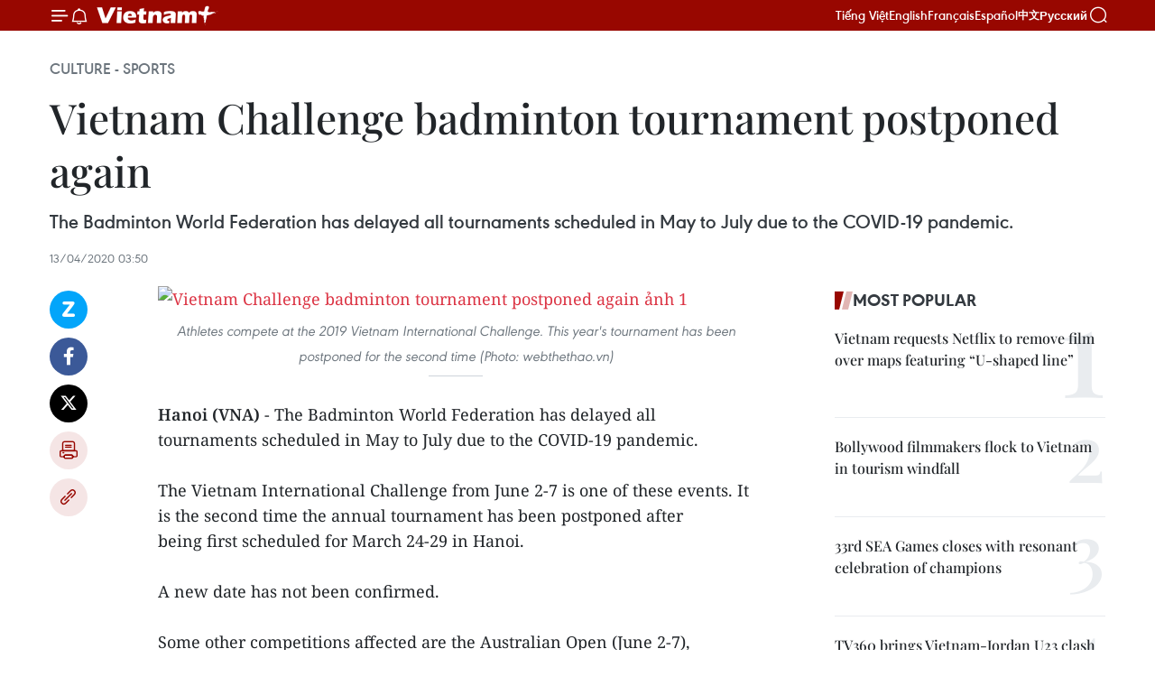

--- FILE ---
content_type: text/html;charset=utf-8
request_url: https://en.vietnamplus.vn/vietnam-challenge-badminton-tournament-postponed-again/171623.vnp
body_size: 23634
content:
<!DOCTYPE html> <html lang="en" class="en"> <head> <title>Vietnam Challenge badminton tournament postponed again | Vietnam+ (VietnamPlus)</title> <meta name="description" content="The Badminton World Federation has delayed all tournaments scheduled in May to July due to the COVID-19 pandemic."/> <meta name="keywords" content="COVID-19, Badminton World Federation, Vietnam International Challenge, badminton, badminton players, updated Vietnam news, Vietnamplus, Vietnam News Agency"/> <meta name="news_keywords" content="COVID-19, Badminton World Federation, Vietnam International Challenge, badminton, badminton players, updated Vietnam news, Vietnamplus, Vietnam News Agency"/> <meta http-equiv="Content-Type" content="text/html; charset=utf-8" /> <meta http-equiv="X-UA-Compatible" content="IE=edge"/> <meta http-equiv="refresh" content="1800" /> <meta name="revisit-after" content="1 days" /> <meta name="viewport" content="width=device-width, initial-scale=1"> <meta http-equiv="content-language" content="vi" /> <meta name="format-detection" content="telephone=no"/> <meta name="format-detection" content="address=no"/> <meta name="apple-mobile-web-app-capable" content="yes"> <meta name="apple-mobile-web-app-status-bar-style" content="black"> <meta name="apple-mobile-web-app-title" content="Vietnam+ (VietnamPlus)"/> <meta name="referrer" content="no-referrer-when-downgrade"/> <link rel="shortcut icon" href="https://media.vietnamplus.vn/assets/web/styles/img/favicon.ico" type="image/x-icon" /> <link rel="preconnect" href="https://media.vietnamplus.vn"/> <link rel="dns-prefetch" href="https://media.vietnamplus.vn"/> <link rel="preconnect" href="//www.google-analytics.com" /> <link rel="preconnect" href="//www.googletagmanager.com" /> <link rel="preconnect" href="//stc.za.zaloapp.com" /> <link rel="preconnect" href="//fonts.googleapis.com" /> <link rel="preconnect" href="//pagead2.googlesyndication.com"/> <link rel="preconnect" href="//tpc.googlesyndication.com"/> <link rel="preconnect" href="//securepubads.g.doubleclick.net"/> <link rel="preconnect" href="//accounts.google.com"/> <link rel="preconnect" href="//adservice.google.com"/> <link rel="preconnect" href="//adservice.google.com.vn"/> <link rel="preconnect" href="//www.googletagservices.com"/> <link rel="preconnect" href="//partner.googleadservices.com"/> <link rel="preconnect" href="//tpc.googlesyndication.com"/> <link rel="preconnect" href="//za.zdn.vn"/> <link rel="preconnect" href="//sp.zalo.me"/> <link rel="preconnect" href="//connect.facebook.net"/> <link rel="preconnect" href="//www.facebook.com"/> <link rel="dns-prefetch" href="//www.google-analytics.com" /> <link rel="dns-prefetch" href="//www.googletagmanager.com" /> <link rel="dns-prefetch" href="//stc.za.zaloapp.com" /> <link rel="dns-prefetch" href="//fonts.googleapis.com" /> <link rel="dns-prefetch" href="//pagead2.googlesyndication.com"/> <link rel="dns-prefetch" href="//tpc.googlesyndication.com"/> <link rel="dns-prefetch" href="//securepubads.g.doubleclick.net"/> <link rel="dns-prefetch" href="//accounts.google.com"/> <link rel="dns-prefetch" href="//adservice.google.com"/> <link rel="dns-prefetch" href="//adservice.google.com.vn"/> <link rel="dns-prefetch" href="//www.googletagservices.com"/> <link rel="dns-prefetch" href="//partner.googleadservices.com"/> <link rel="dns-prefetch" href="//tpc.googlesyndication.com"/> <link rel="dns-prefetch" href="//za.zdn.vn"/> <link rel="dns-prefetch" href="//sp.zalo.me"/> <link rel="dns-prefetch" href="//connect.facebook.net"/> <link rel="dns-prefetch" href="//www.facebook.com"/> <link rel="dns-prefetch" href="//graph.facebook.com"/> <link rel="dns-prefetch" href="//static.xx.fbcdn.net"/> <link rel="dns-prefetch" href="//staticxx.facebook.com"/> <script> var cmsConfig = { domainDesktop: 'https://en.vietnamplus.vn', domainMobile: 'https://en.vietnamplus.vn', domainApi: 'https://en-api.vietnamplus.vn', domainStatic: 'https://media.vietnamplus.vn', domainLog: 'https://en-log.vietnamplus.vn', googleAnalytics: 'G\-ZF59SL1YG8', siteId: 0, pageType: 1, objectId: 171623, adsZone: 215, allowAds: true, adsLazy: true, antiAdblock: true, }; if (window.location.protocol !== 'https:' && window.location.hostname.indexOf('vietnamplus.vn') !== -1) { window.location = 'https://' + window.location.hostname + window.location.pathname + window.location.hash; } var USER_AGENT=window.navigator&&(window.navigator.userAgent||window.navigator.vendor)||window.opera||"",IS_MOBILE=/Android|webOS|iPhone|iPod|BlackBerry|Windows Phone|IEMobile|Mobile Safari|Opera Mini/i.test(USER_AGENT),IS_REDIRECT=!1;function setCookie(e,o,i){var n=new Date,i=(n.setTime(n.getTime()+24*i*60*60*1e3),"expires="+n.toUTCString());document.cookie=e+"="+o+"; "+i+";path=/;"}function getCookie(e){var o=document.cookie.indexOf(e+"="),i=o+e.length+1;return!o&&e!==document.cookie.substring(0,e.length)||-1===o?null:(-1===(e=document.cookie.indexOf(";",i))&&(e=document.cookie.length),unescape(document.cookie.substring(i,e)))}IS_MOBILE&&getCookie("isDesktop")&&(setCookie("isDesktop",1,-1),window.location=window.location.pathname.replace(".amp", ".vnp")+window.location.search,IS_REDIRECT=!0); </script> <script> if(USER_AGENT && USER_AGENT.indexOf("facebot") <= 0 && USER_AGENT.indexOf("facebookexternalhit") <= 0) { var query = ''; var hash = ''; if (window.location.search) query = window.location.search; if (window.location.hash) hash = window.location.hash; var canonicalUrl = 'https://en.vietnamplus.vn/vietnam-challenge-badminton-tournament-postponed-again-post171623.vnp' + query + hash ; var curUrl = decodeURIComponent(window.location.href); if(!location.port && canonicalUrl.startsWith("http") && curUrl != canonicalUrl){ window.location.replace(canonicalUrl); } } </script> <meta property="fb:pages" content="120834779440" /> <meta property="fb:app_id" content="1960985707489919" /> <meta name="author" content="Vietnam+ (VietnamPlus)" /> <meta name="copyright" content="Copyright © 2026 by Vietnam+ (VietnamPlus)" /> <meta name="RATING" content="GENERAL" /> <meta name="GENERATOR" content="Vietnam+ (VietnamPlus)" /> <meta content="Vietnam+ (VietnamPlus)" itemprop="sourceOrganization" name="source"/> <meta content="news" itemprop="genre" name="medium"/> <meta name="robots" content="noarchive, max-image-preview:large, index, follow" /> <meta name="GOOGLEBOT" content="noarchive, max-image-preview:large, index, follow" /> <link rel="canonical" href="https://en.vietnamplus.vn/vietnam-challenge-badminton-tournament-postponed-again-post171623.vnp" /> <meta property="og:site_name" content="Vietnam+ (VietnamPlus)"/> <meta property="og:rich_attachment" content="true"/> <meta property="og:type" content="article"/> <meta property="og:url" content="https://en.vietnamplus.vn/vietnam-challenge-badminton-tournament-postponed-again-post171623.vnp"/> <meta property="og:image" content="https://mediaen.vietnamplus.vn/images/[base64]/Vietnam_Challenge_badminton_tournament_postponed.jpg.webp"/> <meta property="og:image:width" content="1200"/> <meta property="og:image:height" content="630"/> <meta property="og:title" content="Vietnam Challenge badminton tournament postponed again"/> <meta property="og:description" content="The Badminton World Federation has delayed all tournaments scheduled in May to July due to the COVID-19 pandemic."/> <meta name="twitter:card" value="summary"/> <meta name="twitter:url" content="https://en.vietnamplus.vn/vietnam-challenge-badminton-tournament-postponed-again-post171623.vnp"/> <meta name="twitter:title" content="Vietnam Challenge badminton tournament postponed again"/> <meta name="twitter:description" content="The Badminton World Federation has delayed all tournaments scheduled in May to July due to the COVID-19 pandemic."/> <meta name="twitter:image" content="https://mediaen.vietnamplus.vn/images/[base64]/Vietnam_Challenge_badminton_tournament_postponed.jpg.webp"/> <meta name="twitter:site" content="@Vietnam+ (VietnamPlus)"/> <meta name="twitter:creator" content="@Vietnam+ (VietnamPlus)"/> <meta property="article:publisher" content="https://www.facebook.com/VietnamPlus" /> <meta property="article:tag" content="COVID-19, Badminton World Federation, Vietnam International Challenge, badminton, badminton players, updated Vietnam news, Vietnamplus, Vietnam News Agency"/> <meta property="article:section" content="Culture - Sports " /> <meta property="article:published_time" content="2020-04-13T10:50:00+0700"/> <meta property="article:modified_time" content="2020-04-13T11:27:51+0700"/> <script type="application/ld+json"> { "@context": "http://schema.org", "@type": "Organization", "name": "Vietnam+ (VietnamPlus)", "url": "https://en.vietnamplus.vn", "logo": "https://media.vietnamplus.vn/assets/web/styles/img/logo.png", "foundingDate": "2008", "founders": [ { "@type": "Person", "name": "Thông tấn xã Việt Nam (TTXVN)" } ], "address": [ { "@type": "PostalAddress", "streetAddress": "Số 05 Lý Thường Kiệt - Hà Nội - Việt Nam", "addressLocality": "Hà Nội City", "addressRegion": "Northeast", "postalCode": "100000", "addressCountry": "VNM" } ], "contactPoint": [ { "@type": "ContactPoint", "telephone": "+84-243-941-1349", "contactType": "customer service" }, { "@type": "ContactPoint", "telephone": "+84-243-941-1348", "contactType": "customer service" } ], "sameAs": [ "https://www.facebook.com/VietnamPlus", "https://www.tiktok.com/@vietnamplus", "https://twitter.com/vietnamplus", "https://www.youtube.com/c/BaoVietnamPlus" ] } </script> <script type="application/ld+json"> { "@context" : "https://schema.org", "@type" : "WebSite", "name": "Vietnam+ (VietnamPlus)", "url": "https://en.vietnamplus.vn", "alternateName" : "Báo điện tử VIETNAMPLUS, Cơ quan của Thông tấn xã Việt Nam (TTXVN)", "potentialAction": { "@type": "SearchAction", "target": { "@type": "EntryPoint", "urlTemplate": "https://en.vietnamplus.vn/search/?q={search_term_string}" }, "query-input": "required name=search_term_string" } } </script> <script type="application/ld+json"> { "@context":"http://schema.org", "@type":"BreadcrumbList", "itemListElement":[ { "@type":"ListItem", "position":1, "item":{ "@id":"https://en.vietnamplus.vn/culturesports/", "name":"Culture - Sports" } } ] } </script> <script type="application/ld+json"> { "@context": "http://schema.org", "@type": "NewsArticle", "mainEntityOfPage":{ "@type":"WebPage", "@id":"https://en.vietnamplus.vn/vietnam-challenge-badminton-tournament-postponed-again-post171623.vnp" }, "headline": "Vietnam Challenge badminton tournament postponed again", "description": "The Badminton World Federation has delayed all tournaments scheduled in May to July due to the COVID-19 pandemic.", "image": { "@type": "ImageObject", "url": "https://mediaen.vietnamplus.vn/images/[base64]/Vietnam_Challenge_badminton_tournament_postponed.jpg.webp", "width" : 1200, "height" : 675 }, "datePublished": "2020-04-13T10:50:00+0700", "dateModified": "2020-04-13T11:27:51+0700", "author": { "@type": "Person", "name": "" }, "publisher": { "@type": "Organization", "name": "Vietnam+ (VietnamPlus)", "logo": { "@type": "ImageObject", "url": "https://media.vietnamplus.vn/assets/web/styles/img/logo.png" } } } </script> <link rel="preload" href="https://media.vietnamplus.vn/assets/web/styles/css/main.min-1.0.14.css" as="style"> <link rel="preload" href="https://media.vietnamplus.vn/assets/web/js/main.min-1.0.33.js" as="script"> <link rel="preload" href="https://media.vietnamplus.vn/assets/web/js/detail.min-1.0.15.js" as="script"> <link rel="preload" href="https://common.mcms.one/assets/styles/css/vietnamplus-1.0.0.css" as="style"> <link rel="stylesheet" href="https://common.mcms.one/assets/styles/css/vietnamplus-1.0.0.css"> <link id="cms-style" rel="stylesheet" href="https://media.vietnamplus.vn/assets/web/styles/css/main.min-1.0.14.css"> <script type="text/javascript"> var _metaOgUrl = 'https://en.vietnamplus.vn/vietnam-challenge-badminton-tournament-postponed-again-post171623.vnp'; var page_title = document.title; var tracked_url = window.location.pathname + window.location.search + window.location.hash; var cate_path = 'culturesports'; if (cate_path.length > 0) { tracked_url = "/" + cate_path + tracked_url; } </script> <script async="" src="https://www.googletagmanager.com/gtag/js?id=G-ZF59SL1YG8"></script> <script> window.dataLayer = window.dataLayer || []; function gtag(){dataLayer.push(arguments);} gtag('js', new Date()); gtag('config', 'G-ZF59SL1YG8', {page_path: tracked_url}); </script> <script>window.dataLayer = window.dataLayer || [];dataLayer.push({'pageCategory': '/culturesports'});</script> <script> window.dataLayer = window.dataLayer || []; dataLayer.push({ 'event': 'Pageview', 'articleId': '171623', 'articleTitle': 'Vietnam Challenge badminton tournament postponed again', 'articleCategory': 'Culture - Sports ', 'articleAlowAds': true, 'articleType': 'detail', 'articleTags': 'COVID-19, Badminton World Federation, Vietnam International Challenge, badminton, badminton players, updated Vietnam news, Vietnamplus, Vietnam News Agency', 'articlePublishDate': '2020-04-13T10:50:00+0700', 'articleThumbnail': 'https://mediaen.vietnamplus.vn/images/[base64]/Vietnam_Challenge_badminton_tournament_postponed.jpg.webp', 'articleShortUrl': 'https://en.vietnamplus.vn/vietnam-challenge-badminton-tournament-postponed-again-post171623.vnp', 'articleFullUrl': 'https://en.vietnamplus.vn/vietnam-challenge-badminton-tournament-postponed-again-post171623.vnp', }); </script> <script type='text/javascript'> gtag('event', 'article_page',{ 'articleId': '171623', 'articleTitle': 'Vietnam Challenge badminton tournament postponed again', 'articleCategory': 'Culture - Sports ', 'articleAlowAds': true, 'articleType': 'detail', 'articleTags': 'COVID-19, Badminton World Federation, Vietnam International Challenge, badminton, badminton players, updated Vietnam news, Vietnamplus, Vietnam News Agency', 'articlePublishDate': '2020-04-13T10:50:00+0700', 'articleThumbnail': 'https://mediaen.vietnamplus.vn/images/[base64]/Vietnam_Challenge_badminton_tournament_postponed.jpg.webp', 'articleShortUrl': 'https://en.vietnamplus.vn/vietnam-challenge-badminton-tournament-postponed-again-post171623.vnp', 'articleFullUrl': 'https://en.vietnamplus.vn/vietnam-challenge-badminton-tournament-postponed-again-post171623.vnp', }); </script> <script>(function(w,d,s,l,i){w[l]=w[l]||[];w[l].push({'gtm.start': new Date().getTime(),event:'gtm.js'});var f=d.getElementsByTagName(s)[0], j=d.createElement(s),dl=l!='dataLayer'?'&l='+l:'';j.async=true;j.src= 'https://www.googletagmanager.com/gtm.js?id='+i+dl;f.parentNode.insertBefore(j,f); })(window,document,'script','dataLayer','GTM-5WM58F3N');</script> <script type="text/javascript"> !function(){"use strict";function e(e){var t=!(arguments.length>1&&void 0!==arguments[1])||arguments[1],c=document.createElement("script");c.src=e,t?c.type="module":(c.async=!0,c.type="text/javascript",c.setAttribute("nomodule",""));var n=document.getElementsByTagName("script")[0];n.parentNode.insertBefore(c,n)}!function(t,c){!function(t,c,n){var a,o,r;n.accountId=c,null!==(a=t.marfeel)&&void 0!==a||(t.marfeel={}),null!==(o=(r=t.marfeel).cmd)&&void 0!==o||(r.cmd=[]),t.marfeel.config=n;var i="https://sdk.mrf.io/statics";e("".concat(i,"/marfeel-sdk.js?id=").concat(c),!0),e("".concat(i,"/marfeel-sdk.es5.js?id=").concat(c),!1)}(t,c,arguments.length>2&&void 0!==arguments[2]?arguments[2]:{})}(window,2272,{} )}(); </script> <script async src="https://sp.zalo.me/plugins/sdk.js"></script> </head> <body class="detail-page"> <div id="sdaWeb_SdaMasthead" class="rennab rennab-top" data-platform="1" data-position="Web_SdaMasthead"> </div> <header class=" site-header"> <div class="sticky"> <div class="container"> <i class="ic-menu"></i> <i class="ic-bell"></i> <div id="header-news" class="pick-news hidden" data-source="header-latest-news"></div> <a class="small-logo" href="/" title="Vietnam+ (VietnamPlus)">Vietnam+ (VietnamPlus)</a> <ul class="menu"> <li> <a href="https://www.vietnamplus.vn" title="Tiếng Việt" target="_blank">Tiếng Việt</a> </li> <li> <a href="https://en.vietnamplus.vn" title="English" target="_blank" rel="nofollow">English</a> </li> <li> <a href="https://fr.vietnamplus.vn" title="Français" target="_blank" rel="nofollow">Français</a> </li> <li> <a href="https://es.vietnamplus.vn" title="Español" target="_blank" rel="nofollow">Español</a> </li> <li> <a href="https://zh.vietnamplus.vn" title="中文" target="_blank" rel="nofollow">中文</a> </li> <li> <a href="https://ru.vietnamplus.vn" title="Русский" target="_blank" rel="nofollow">Русский</a> </li> </ul> <div class="search-wrapper"> <i class="ic-search"></i> <input type="text" class="search txtsearch" placeholder="Keyword"> </div> </div> </div> </header> <div class="site-body"> <div id="sdaWeb_SdaBackground" class="rennab " data-platform="1" data-position="Web_SdaBackground"> </div> <div class="container"> <div class="breadcrumb breadcrumb-detail"> <h2 class="main"> <a href="https://en.vietnamplus.vn/culturesports/" title="Culture - Sports " class="active">Culture - Sports </a> </h2> </div> <div id="sdaWeb_SdaTop" class="rennab " data-platform="1" data-position="Web_SdaTop"> </div> <div class="article"> <h1 class="article__title cms-title "> Vietnam Challenge badminton tournament postponed again </h1> <div class="article__sapo cms-desc"> The Badminton World Federation has delayed all tournaments scheduled in May to July due to the COVID-19 pandemic. </div> <div id="sdaWeb_SdaArticleAfterSapo" class="rennab " data-platform="1" data-position="Web_SdaArticleAfterSapo"> </div> <div class="article__meta"> <time class="time" datetime="2020-04-13T10:50:00+0700" data-time="1586749800" data-friendly="false">Monday, April 13, 2020 10:50</time> <meta class="cms-date" itemprop="datePublished" content="2020-04-13T10:50:00+0700"> </div> <div class="col"> <div class="main-col content-col"> <div class="article__body zce-content-body cms-body" itemprop="articleBody"> <div class="social-pin sticky article__social"> <a href="javascript:void(0);" class="zl zalo-share-button" title="Zalo" data-href="https://en.vietnamplus.vn/vietnam-challenge-badminton-tournament-postponed-again-post171623.vnp" data-oaid="4486284411240520426" data-layout="1" data-color="blue" data-customize="true">Zalo</a> <a href="javascript:void(0);" class="item fb" data-href="https://en.vietnamplus.vn/vietnam-challenge-badminton-tournament-postponed-again-post171623.vnp" data-rel="facebook" title="Facebook">Facebook</a> <a href="javascript:void(0);" class="item tw" data-href="https://en.vietnamplus.vn/vietnam-challenge-badminton-tournament-postponed-again-post171623.vnp" data-rel="twitter" title="Twitter">Twitter</a> <a href="javascript:void(0);" class="bookmark sendbookmark hidden" onclick="ME.sendBookmark(this, 171623);" data-id="171623" title="Bookmark">Bookmark</a> <a href="javascript:void(0);" class="print sendprint" title="Print" data-href="/print-171623.html">Print</a> <a href="javascript:void(0);" class="item link" data-href="https://en.vietnamplus.vn/vietnam-challenge-badminton-tournament-postponed-again-post171623.vnp" data-rel="copy" title="Copy link">Copy link</a> </div> <div class="ExternalClassC1157907DF384E7A8122496F90B21BF6"> <div class="article-photo"> <a href="/Uploaded_EN/sxtt/2020_04_13/vietnam_challenge_badminton_tournament_postponed.jpg" rel="nofollow" target="_blank"><img alt="Vietnam Challenge badminton tournament postponed again ảnh 1" src="[data-uri]" class="lazyload cms-photo" data-large-src="https://mediaen.vietnamplus.vn/images/d0e53d05e2a66ff390ceb759790db14ee93c2826a2e6e35ef9fce293cf7340bc0f5dab3281d1aa723a5cd39b95505034a73938bda1515adfdfb9aa0fc34e434a654f653085ddd64ab4c6fa962af1b9ebd7b9c232dcd5be1032669721189a4073/vietnam_challenge_badminton_tournament_postponed.jpg" data-src="https://mediaen.vietnamplus.vn/images/be1816f7aba1b65b5289f203216036c5ffb87523e39c4e5cc1a8316f159cc7fc125bdf77083559f3ea934a31a0cb00d3de6241fd997e79f3a5637cf8c2ac637c8fc0cb602934992e3a7749a5678759dd32e0dda018407c7ba6b949d121585131/vietnam_challenge_badminton_tournament_postponed.jpg" title="Vietnam Challenge badminton tournament postponed again ảnh 1"></a><span>Athletes compete at the 2019 Vietnam International Challenge. This year's tournament has been postponed for the second time (Photo: webthethao.vn)</span> </div> <br><strong>Hanoi (VNA)</strong> - The Badminton World Federation has delayed all tournaments scheduled in May to July due to the COVID-19 pandemic. <br> <br> The Vietnam International Challenge from June 2-7 is one of these events. It is the second time the annual tournament has been postponed after being&nbsp;first scheduled for March 24-29 in Hanoi. <br> <br> A new date has not been confirmed. <br> <br> Some other competitions affected are the&nbsp;Australian Open (June 2-7), Thailand Open (June 9-14), Indonesia Open (June 16-21), Canada Open (June 30-July 5) and Russian Open (July 7-12). <br> <br> The BWF is also awaiting permission from host Denmark before deciding to continue carrying out the 2020 Thomas &amp; Uber Cup Finals on August 15-23. Denmark has banned gatherings until the end of August./.
</div> <div class="article__source"> <div class="source"> <span class="name">VNA</span> </div> </div> <div id="sdaWeb_SdaArticleAfterBody" class="rennab " data-platform="1" data-position="Web_SdaArticleAfterBody"> </div> </div> <div class="article__tag"> <a class="active" href="https://en.vietnamplus.vn/tag/covid-19-tag197.vnp" title="COVID-19">#COVID-19</a> <a class="active" href="https://en.vietnamplus.vn/tag.vnp?q=Badminton World Federation" title="Badminton World Federation">#Badminton World Federation</a> <a class="" href="https://en.vietnamplus.vn/tag.vnp?q=Vietnam International Challenge" title="Vietnam International Challenge">#Vietnam International Challenge</a> <a class="" href="https://en.vietnamplus.vn/tag/badminton-tag5023.vnp" title="badminton">#badminton</a> <a class="" href="https://en.vietnamplus.vn/tag.vnp?q=badminton players" title="badminton players">#badminton players</a> <a class="" href="https://en.vietnamplus.vn/tag/updated-vietnam-news-tag68.vnp" title="updated Vietnam news">#updated Vietnam news</a> <a class="" href="https://en.vietnamplus.vn/tag/vietnamplus-tag3.vnp" title="Vietnamplus">#Vietnamplus</a> <a class="" href="https://en.vietnamplus.vn/tag/vietnam-news-agency-tag2.vnp" title="Vietnam News Agency">#Vietnam News Agency</a> </div> <div id="sdaWeb_SdaArticleAfterTag" class="rennab " data-platform="1" data-position="Web_SdaArticleAfterTag"> </div> <div class="wrap-social"> <div class="social-pin article__social"> <a href="javascript:void(0);" class="zl zalo-share-button" title="Zalo" data-href="https://en.vietnamplus.vn/vietnam-challenge-badminton-tournament-postponed-again-post171623.vnp" data-oaid="4486284411240520426" data-layout="1" data-color="blue" data-customize="true">Zalo</a> <a href="javascript:void(0);" class="item fb" data-href="https://en.vietnamplus.vn/vietnam-challenge-badminton-tournament-postponed-again-post171623.vnp" data-rel="facebook" title="Facebook">Facebook</a> <a href="javascript:void(0);" class="item tw" data-href="https://en.vietnamplus.vn/vietnam-challenge-badminton-tournament-postponed-again-post171623.vnp" data-rel="twitter" title="Twitter">Twitter</a> <a href="javascript:void(0);" class="bookmark sendbookmark hidden" onclick="ME.sendBookmark(this, 171623);" data-id="171623" title="Bookmark">Bookmark</a> <a href="javascript:void(0);" class="print sendprint" title="Print" data-href="/print-171623.html">Print</a> <a href="javascript:void(0);" class="item link" data-href="https://en.vietnamplus.vn/vietnam-challenge-badminton-tournament-postponed-again-post171623.vnp" data-rel="copy" title="Copy link">Copy link</a> </div> <a href="https://news.google.com/publications/CAAqBwgKMN-18wowlLWFAw?hl=vi&gl=VN&ceid=VN%3Avi" class="google-news" target="_blank" title="Google News">Follow VietnamPlus</a> </div> <div id="sdaWeb_SdaArticleAfterBody1" class="rennab " data-platform="1" data-position="Web_SdaArticleAfterBody1"> </div> <div id="sdaWeb_SdaArticleAfterBody2" class="rennab " data-platform="1" data-position="Web_SdaArticleAfterBody2"> </div> <div class="box-related-news"> <h3 class="box-heading"> <span class="title">Related News</span> </h3> <div class="box-content" data-source="related-news"> <article class="story"> <figure class="story__thumb"> <a class="cms-link" href="https://en.vietnamplus.vn/exhibition-to-honour-20-painters-delayed-due-to-covid-19-post170672.vnp" title="Exhibition to honour 20 painters delayed due to COVID-19"> <img class="lazyload" src="[data-uri]" data-src="https://mediaen.vietnamplus.vn/images/9319dea850fa01a58eeade80b2305b43295c42738460f5b374898882787d46667f26cf220fd1a9408df066f64e1bf38b79bcf9faf4a4af87156edc3933638f0f/art.jpg.webp" data-srcset="https://mediaen.vietnamplus.vn/images/9319dea850fa01a58eeade80b2305b43295c42738460f5b374898882787d46667f26cf220fd1a9408df066f64e1bf38b79bcf9faf4a4af87156edc3933638f0f/art.jpg.webp 1x, https://mediaen.vietnamplus.vn/images/96ce4c3abba2f1be0420300cd1a89774295c42738460f5b374898882787d46667f26cf220fd1a9408df066f64e1bf38b79bcf9faf4a4af87156edc3933638f0f/art.jpg.webp 2x" alt="Exhibition to honour 20 painters delayed due to COVID-19"> <noscript><img src="https://mediaen.vietnamplus.vn/images/9319dea850fa01a58eeade80b2305b43295c42738460f5b374898882787d46667f26cf220fd1a9408df066f64e1bf38b79bcf9faf4a4af87156edc3933638f0f/art.jpg.webp" srcset="https://mediaen.vietnamplus.vn/images/9319dea850fa01a58eeade80b2305b43295c42738460f5b374898882787d46667f26cf220fd1a9408df066f64e1bf38b79bcf9faf4a4af87156edc3933638f0f/art.jpg.webp 1x, https://mediaen.vietnamplus.vn/images/96ce4c3abba2f1be0420300cd1a89774295c42738460f5b374898882787d46667f26cf220fd1a9408df066f64e1bf38b79bcf9faf4a4af87156edc3933638f0f/art.jpg.webp 2x" alt="Exhibition to honour 20 painters delayed due to COVID-19" class="image-fallback"></noscript> </a> </figure> <h2 class="story__heading" data-tracking="170672"> <a class=" cms-link" href="https://en.vietnamplus.vn/exhibition-to-honour-20-painters-delayed-due-to-covid-19-post170672.vnp" title="Exhibition to honour 20 painters delayed due to COVID-19"> Exhibition to honour 20 painters delayed due to COVID-19 </a> </h2> <time class="time" datetime="2020-03-25T14:33:00+0700" data-time="1585121580"> 25/03/2020 14:33 </time> <div class="story__summary story__shorten"> The complicated developments of COVID-19 has forced the postponement of an exhibition to honour 20 painters, which was slated for April this year. </div> </article> <article class="story"> <figure class="story__thumb"> <a class="cms-link" href="https://en.vietnamplus.vn/vietnam-strives-to-secure-more-olympic-berths-post171155.vnp" title="Vietnam strives to secure more Olympic berths"> <img class="lazyload" src="[data-uri]" data-src="https://mediaen.vietnamplus.vn/images/9319dea850fa01a58eeade80b2305b43295c42738460f5b374898882787d46660c4b678dc516c3f5ba7ee5d6473c011f813fcd1e0a18042b5500bcf98ed87fa6/vb_3_4.jpg.webp" data-srcset="https://mediaen.vietnamplus.vn/images/9319dea850fa01a58eeade80b2305b43295c42738460f5b374898882787d46660c4b678dc516c3f5ba7ee5d6473c011f813fcd1e0a18042b5500bcf98ed87fa6/vb_3_4.jpg.webp 1x, https://mediaen.vietnamplus.vn/images/96ce4c3abba2f1be0420300cd1a89774295c42738460f5b374898882787d46660c4b678dc516c3f5ba7ee5d6473c011f813fcd1e0a18042b5500bcf98ed87fa6/vb_3_4.jpg.webp 2x" alt="Vietnam strives to secure more Olympic berths"> <noscript><img src="https://mediaen.vietnamplus.vn/images/9319dea850fa01a58eeade80b2305b43295c42738460f5b374898882787d46660c4b678dc516c3f5ba7ee5d6473c011f813fcd1e0a18042b5500bcf98ed87fa6/vb_3_4.jpg.webp" srcset="https://mediaen.vietnamplus.vn/images/9319dea850fa01a58eeade80b2305b43295c42738460f5b374898882787d46660c4b678dc516c3f5ba7ee5d6473c011f813fcd1e0a18042b5500bcf98ed87fa6/vb_3_4.jpg.webp 1x, https://mediaen.vietnamplus.vn/images/96ce4c3abba2f1be0420300cd1a89774295c42738460f5b374898882787d46660c4b678dc516c3f5ba7ee5d6473c011f813fcd1e0a18042b5500bcf98ed87fa6/vb_3_4.jpg.webp 2x" alt="Vietnam strives to secure more Olympic berths" class="image-fallback"></noscript> </a> </figure> <h2 class="story__heading" data-tracking="171155"> <a class=" cms-link" href="https://en.vietnamplus.vn/vietnam-strives-to-secure-more-olympic-berths-post171155.vnp" title="Vietnam strives to secure more Olympic berths"> Vietnam strives to secure more Olympic berths </a> </h2> <time class="time" datetime="2020-04-03T17:02:00+0700" data-time="1585908120"> 03/04/2020 17:02 </time> <div class="story__summary story__shorten"> Vietnam’s sports sector is doing all it can to turn difficulties into advantages for athletes in the race for berths at the Tokyo Olympic Games. </div> </article> <article class="story"> <figure class="story__thumb"> <a class="cms-link" href="https://en.vietnamplus.vn/home-marathon-launched-to-honour-frontline-medical-workers-post171284.vnp" title="Home Marathon launched to honour frontline medical workers"> <img class="lazyload" src="[data-uri]" data-src="https://mediaen.vietnamplus.vn/images/9319dea850fa01a58eeade80b2305b43295c42738460f5b374898882787d4666f7a2dc7beb4027620fbbc33618d87793084bccf4da248553271c64c4116b996330116700e000fe3ddc5f5058dbf64d4c/frontline_medical_workers.jpg.webp" data-srcset="https://mediaen.vietnamplus.vn/images/9319dea850fa01a58eeade80b2305b43295c42738460f5b374898882787d4666f7a2dc7beb4027620fbbc33618d87793084bccf4da248553271c64c4116b996330116700e000fe3ddc5f5058dbf64d4c/frontline_medical_workers.jpg.webp 1x, https://mediaen.vietnamplus.vn/images/96ce4c3abba2f1be0420300cd1a89774295c42738460f5b374898882787d4666f7a2dc7beb4027620fbbc33618d87793084bccf4da248553271c64c4116b996330116700e000fe3ddc5f5058dbf64d4c/frontline_medical_workers.jpg.webp 2x" alt="Home Marathon launched to honour frontline medical workers"> <noscript><img src="https://mediaen.vietnamplus.vn/images/9319dea850fa01a58eeade80b2305b43295c42738460f5b374898882787d4666f7a2dc7beb4027620fbbc33618d87793084bccf4da248553271c64c4116b996330116700e000fe3ddc5f5058dbf64d4c/frontline_medical_workers.jpg.webp" srcset="https://mediaen.vietnamplus.vn/images/9319dea850fa01a58eeade80b2305b43295c42738460f5b374898882787d4666f7a2dc7beb4027620fbbc33618d87793084bccf4da248553271c64c4116b996330116700e000fe3ddc5f5058dbf64d4c/frontline_medical_workers.jpg.webp 1x, https://mediaen.vietnamplus.vn/images/96ce4c3abba2f1be0420300cd1a89774295c42738460f5b374898882787d4666f7a2dc7beb4027620fbbc33618d87793084bccf4da248553271c64c4116b996330116700e000fe3ddc5f5058dbf64d4c/frontline_medical_workers.jpg.webp 2x" alt="Home Marathon launched to honour frontline medical workers" class="image-fallback"></noscript> </a> </figure> <h2 class="story__heading" data-tracking="171284"> <a class=" cms-link" href="https://en.vietnamplus.vn/home-marathon-launched-to-honour-frontline-medical-workers-post171284.vnp" title="Home Marathon launched to honour frontline medical workers"> Home Marathon launched to honour frontline medical workers </a> </h2> <time class="time" datetime="2020-04-06T20:18:00+0700" data-time="1586179080"> 06/04/2020 20:18 </time> <div class="story__summary story__shorten"> An online race “Home marathon in support of white-blouse angles to win the COVID-19 pandemic” has been launched by the organising board of VPBank Hanoi Marathon ASEAN 2020. </div> </article> <article class="story"> <figure class="story__thumb"> <a class="cms-link" href="https://en.vietnamplus.vn/2020-golden-kite-awards-postponed-for-second-time-post171462.vnp" title="2020 Golden Kite Awards postponed for second time"> <img class="lazyload" src="[data-uri]" data-src="https://mediaen.vietnamplus.vn/images/[base64]/2020_Golden_Kite_Awards_postponed_for_second_time.jpg.webp" data-srcset="https://mediaen.vietnamplus.vn/images/[base64]/2020_Golden_Kite_Awards_postponed_for_second_time.jpg.webp 1x, https://mediaen.vietnamplus.vn/images/[base64]/2020_Golden_Kite_Awards_postponed_for_second_time.jpg.webp 2x" alt="2020 Golden Kite Awards postponed for second time"> <noscript><img src="https://mediaen.vietnamplus.vn/images/[base64]/2020_Golden_Kite_Awards_postponed_for_second_time.jpg.webp" srcset="https://mediaen.vietnamplus.vn/images/[base64]/2020_Golden_Kite_Awards_postponed_for_second_time.jpg.webp 1x, https://mediaen.vietnamplus.vn/images/[base64]/2020_Golden_Kite_Awards_postponed_for_second_time.jpg.webp 2x" alt="2020 Golden Kite Awards postponed for second time" class="image-fallback"></noscript> </a> </figure> <h2 class="story__heading" data-tracking="171462"> <a class=" cms-link" href="https://en.vietnamplus.vn/2020-golden-kite-awards-postponed-for-second-time-post171462.vnp" title="2020 Golden Kite Awards postponed for second time"> 2020 Golden Kite Awards postponed for second time </a> </h2> <time class="time" datetime="2020-04-09T17:24:00+0700" data-time="1586427840"> 09/04/2020 17:24 </time> <div class="story__summary story__shorten"> The 2020 Golden Kite Awards have been postponed for the second time because of the COVID-19 pandemic and the physical distancing measures introduced nationwide, according to the organizer, the Vietnam Cinematography Association. </div> </article> <article class="story"> <figure class="story__thumb"> <a class="cms-link" href="https://en.vietnamplus.vn/asean-club-championship-delayed-to-next-year-post171608.vnp" title="ASEAN Club Championship delayed to next year"> <img class="lazyload" src="[data-uri]" data-src="https://mediaen.vietnamplus.vn/images/9319dea850fa01a58eeade80b2305b43295c42738460f5b374898882787d4666df57d528e841379d59e96cab7507761ad32ffe00c4678f2100720f6642d3d320/football.jpg.webp" data-srcset="https://mediaen.vietnamplus.vn/images/9319dea850fa01a58eeade80b2305b43295c42738460f5b374898882787d4666df57d528e841379d59e96cab7507761ad32ffe00c4678f2100720f6642d3d320/football.jpg.webp 1x, https://mediaen.vietnamplus.vn/images/96ce4c3abba2f1be0420300cd1a89774295c42738460f5b374898882787d4666df57d528e841379d59e96cab7507761ad32ffe00c4678f2100720f6642d3d320/football.jpg.webp 2x" alt="ASEAN Club Championship delayed to next year"> <noscript><img src="https://mediaen.vietnamplus.vn/images/9319dea850fa01a58eeade80b2305b43295c42738460f5b374898882787d4666df57d528e841379d59e96cab7507761ad32ffe00c4678f2100720f6642d3d320/football.jpg.webp" srcset="https://mediaen.vietnamplus.vn/images/9319dea850fa01a58eeade80b2305b43295c42738460f5b374898882787d4666df57d528e841379d59e96cab7507761ad32ffe00c4678f2100720f6642d3d320/football.jpg.webp 1x, https://mediaen.vietnamplus.vn/images/96ce4c3abba2f1be0420300cd1a89774295c42738460f5b374898882787d4666df57d528e841379d59e96cab7507761ad32ffe00c4678f2100720f6642d3d320/football.jpg.webp 2x" alt="ASEAN Club Championship delayed to next year" class="image-fallback"></noscript> </a> </figure> <h2 class="story__heading" data-tracking="171608"> <a class=" cms-link" href="https://en.vietnamplus.vn/asean-club-championship-delayed-to-next-year-post171608.vnp" title="ASEAN Club Championship delayed to next year"> ASEAN Club Championship delayed to next year </a> </h2> <time class="time" datetime="2020-04-13T09:09:00+0700" data-time="1586743740"> 13/04/2020 09:09 </time> <div class="story__summary story__shorten"> The 2020 ASEAN Club Championship has been cancelled because of the COVID-19 pandemic, the Vietnam Football Federation (VFF) has said. </div> </article> </div> </div> <div id="sdaWeb_SdaArticleAfterRelated" class="rennab " data-platform="1" data-position="Web_SdaArticleAfterRelated"> </div> <div class="timeline secondary"> <h3 class="box-heading"> <a href="https://en.vietnamplus.vn/culturesports/" title="Culture - Sports " class="title"> See more </a> </h3> <div class="box-content content-list" data-source="recommendation-215"> <article class="story" data-id="336165"> <figure class="story__thumb"> <a class="cms-link" href="https://en.vietnamplus.vn/u23-vietnams-thrilling-victory-olympic-scale-stadiums-praised-globally-has-vietnams-sporting-era-arrived-post336165.vnp" title="U23 Vietnam’s thrilling victory, Olympic-scale stadiums praised globally – Has Vietnam’s sporting era arrived?"> <img class="lazyload" src="[data-uri]" data-src="https://mediaen.vietnamplus.vn/images/7d1b1ad3fc9563dcff6a3a0b9636850c09f477b3422568373aa8c9984b07eb67692b60ab80fc019ac0e4097207861a5a/cau-thu.jpg.webp" data-srcset="https://mediaen.vietnamplus.vn/images/7d1b1ad3fc9563dcff6a3a0b9636850c09f477b3422568373aa8c9984b07eb67692b60ab80fc019ac0e4097207861a5a/cau-thu.jpg.webp 1x, https://mediaen.vietnamplus.vn/images/9208427127649c9760468496aed1bd7809f477b3422568373aa8c9984b07eb67692b60ab80fc019ac0e4097207861a5a/cau-thu.jpg.webp 2x" alt="The Vietnam U23 team carry hope for all of Southeast Asia to reach the AFC Asia Cup semifinals (Photo: Ted Tran)"> <noscript><img src="https://mediaen.vietnamplus.vn/images/7d1b1ad3fc9563dcff6a3a0b9636850c09f477b3422568373aa8c9984b07eb67692b60ab80fc019ac0e4097207861a5a/cau-thu.jpg.webp" srcset="https://mediaen.vietnamplus.vn/images/7d1b1ad3fc9563dcff6a3a0b9636850c09f477b3422568373aa8c9984b07eb67692b60ab80fc019ac0e4097207861a5a/cau-thu.jpg.webp 1x, https://mediaen.vietnamplus.vn/images/9208427127649c9760468496aed1bd7809f477b3422568373aa8c9984b07eb67692b60ab80fc019ac0e4097207861a5a/cau-thu.jpg.webp 2x" alt="The Vietnam U23 team carry hope for all of Southeast Asia to reach the AFC Asia Cup semifinals (Photo: Ted Tran)" class="image-fallback"></noscript> </a> </figure> <h2 class="story__heading" data-tracking="336165"> <a class=" cms-link" href="https://en.vietnamplus.vn/u23-vietnams-thrilling-victory-olympic-scale-stadiums-praised-globally-has-vietnams-sporting-era-arrived-post336165.vnp" title="U23 Vietnam’s thrilling victory, Olympic-scale stadiums praised globally – Has Vietnam’s sporting era arrived?"> U23 Vietnam’s thrilling victory, Olympic-scale stadiums praised globally – Has Vietnam’s sporting era arrived? </a> </h2> <time class="time" datetime="2026-01-17T20:19:17+0700" data-time="1768655957"> 17/01/2026 20:19 </time> <div class="story__summary story__shorten"> <p>Vietnamese sport is not merely “flourishing” on the pitch, but entering a new phase of structured, long-term development.</p> </div> </article> <article class="story" data-id="336152"> <figure class="story__thumb"> <a class="cms-link" href="https://en.vietnamplus.vn/u23-vietnam-fuel-asian-dream-with-dramatic-semi-final-run-post336152.vnp" title="U23 Vietnam fuel Asian dream with dramatic semi-final run"> <img class="lazyload" src="[data-uri]" data-src="https://mediaen.vietnamplus.vn/images/684758def003b6e7ceec2cccc829913cf71838dfce6672c470cf73013344cf22364e6ef5198beba5571040955c713b6e/bong-da.jpg.webp" data-srcset="https://mediaen.vietnamplus.vn/images/684758def003b6e7ceec2cccc829913cf71838dfce6672c470cf73013344cf22364e6ef5198beba5571040955c713b6e/bong-da.jpg.webp 1x, https://mediaen.vietnamplus.vn/images/794fe86472a9dec0a61223196decb2b9f71838dfce6672c470cf73013344cf22364e6ef5198beba5571040955c713b6e/bong-da.jpg.webp 2x" alt="The joy of U23 Vietnam players after the victory. (Photo: Asian Football Confederation) "> <noscript><img src="https://mediaen.vietnamplus.vn/images/684758def003b6e7ceec2cccc829913cf71838dfce6672c470cf73013344cf22364e6ef5198beba5571040955c713b6e/bong-da.jpg.webp" srcset="https://mediaen.vietnamplus.vn/images/684758def003b6e7ceec2cccc829913cf71838dfce6672c470cf73013344cf22364e6ef5198beba5571040955c713b6e/bong-da.jpg.webp 1x, https://mediaen.vietnamplus.vn/images/794fe86472a9dec0a61223196decb2b9f71838dfce6672c470cf73013344cf22364e6ef5198beba5571040955c713b6e/bong-da.jpg.webp 2x" alt="The joy of U23 Vietnam players after the victory. (Photo: Asian Football Confederation) " class="image-fallback"></noscript> </a> </figure> <h2 class="story__heading" data-tracking="336152"> <a class=" cms-link" href="https://en.vietnamplus.vn/u23-vietnam-fuel-asian-dream-with-dramatic-semi-final-run-post336152.vnp" title="U23 Vietnam fuel Asian dream with dramatic semi-final run"> U23 Vietnam fuel Asian dream with dramatic semi-final run </a> </h2> <time class="time" datetime="2026-01-17T16:31:48+0700" data-time="1768642308"> 17/01/2026 16:31 </time> <div class="story__summary story__shorten"> <p>Vietnam U23's hard-fought victory over UAE in the 2026 AFC U23 Asian Cup quarterfinals sent the Southeast Asian representative into the semi-finals and drew praise from the official fanpages of FIFA and the Asian Football Confederation (AFC).</p> </div> </article> <article class="story" data-id="336114"> <figure class="story__thumb"> <a class="cms-link" href="https://en.vietnamplus.vn/dak-lak-links-ede-longhouse-preservation-with-sustainable-livelihoods-post336114.vnp" title="Dak Lak links Ede longhouse preservation with sustainable livelihoods"> <img class="lazyload" src="[data-uri]" data-src="https://mediaen.vietnamplus.vn/images/7d1b1ad3fc9563dcff6a3a0b9636850c30398c9ae9a7232abb26d37bdb265d89adf0ff8ec5e9e577e67d5dc2ea4e5853/long-house.jpg.webp" data-srcset="https://mediaen.vietnamplus.vn/images/7d1b1ad3fc9563dcff6a3a0b9636850c30398c9ae9a7232abb26d37bdb265d89adf0ff8ec5e9e577e67d5dc2ea4e5853/long-house.jpg.webp 1x, https://mediaen.vietnamplus.vn/images/9208427127649c9760468496aed1bd7830398c9ae9a7232abb26d37bdb265d89adf0ff8ec5e9e577e67d5dc2ea4e5853/long-house.jpg.webp 2x" alt="Akŏ Dhông community tourism village is famous for its longhouses on the Dak Lak Plateau (Photo: VNA)"> <noscript><img src="https://mediaen.vietnamplus.vn/images/7d1b1ad3fc9563dcff6a3a0b9636850c30398c9ae9a7232abb26d37bdb265d89adf0ff8ec5e9e577e67d5dc2ea4e5853/long-house.jpg.webp" srcset="https://mediaen.vietnamplus.vn/images/7d1b1ad3fc9563dcff6a3a0b9636850c30398c9ae9a7232abb26d37bdb265d89adf0ff8ec5e9e577e67d5dc2ea4e5853/long-house.jpg.webp 1x, https://mediaen.vietnamplus.vn/images/9208427127649c9760468496aed1bd7830398c9ae9a7232abb26d37bdb265d89adf0ff8ec5e9e577e67d5dc2ea4e5853/long-house.jpg.webp 2x" alt="Akŏ Dhông community tourism village is famous for its longhouses on the Dak Lak Plateau (Photo: VNA)" class="image-fallback"></noscript> </a> </figure> <h2 class="story__heading" data-tracking="336114"> <a class=" cms-link" href="https://en.vietnamplus.vn/dak-lak-links-ede-longhouse-preservation-with-sustainable-livelihoods-post336114.vnp" title="Dak Lak links Ede longhouse preservation with sustainable livelihoods"> Dak Lak links Ede longhouse preservation with sustainable livelihoods </a> </h2> <time class="time" datetime="2026-01-17T11:30:00+0700" data-time="1768624200"> 17/01/2026 11:30 </time> <div class="story__summary story__shorten"> <p>The Ede longhouse is a distinctive architectural form, constructed mainly from wood, bamboo and rattan and roofed with thatch.&nbsp;Its most striking feature is its length, which can measure up to dozens of metres.</p> </div> </article> <article class="story" data-id="336141"> <figure class="story__thumb"> <a class="cms-link" href="https://en.vietnamplus.vn/vietnam-triumph-over-uae-in-thrilling-u23-asian-cup-quarterfinal-post336141.vnp" title="Vietnam triumph over UAE in thrilling U23 Asian Cup quarterfinal"> <img class="lazyload" src="[data-uri]" data-src="https://mediaen.vietnamplus.vn/images/5a616e0eaec81e6446337812d9cce5dd5db40c0a66e46fd54a874b102a24fe1b15b8b9395ab64053485e2f139fb7bab7/nhandan.jpg.webp" data-srcset="https://mediaen.vietnamplus.vn/images/5a616e0eaec81e6446337812d9cce5dd5db40c0a66e46fd54a874b102a24fe1b15b8b9395ab64053485e2f139fb7bab7/nhandan.jpg.webp 1x, https://mediaen.vietnamplus.vn/images/4bed830bc6385fbeb1221e1106568d295db40c0a66e46fd54a874b102a24fe1b15b8b9395ab64053485e2f139fb7bab7/nhandan.jpg.webp 2x" alt="Vietnam&#39;s Le Phat makes a determined dribble past a U23 UAE player. Photo: Nhan dan (People) newspaper."> <noscript><img src="https://mediaen.vietnamplus.vn/images/5a616e0eaec81e6446337812d9cce5dd5db40c0a66e46fd54a874b102a24fe1b15b8b9395ab64053485e2f139fb7bab7/nhandan.jpg.webp" srcset="https://mediaen.vietnamplus.vn/images/5a616e0eaec81e6446337812d9cce5dd5db40c0a66e46fd54a874b102a24fe1b15b8b9395ab64053485e2f139fb7bab7/nhandan.jpg.webp 1x, https://mediaen.vietnamplus.vn/images/4bed830bc6385fbeb1221e1106568d295db40c0a66e46fd54a874b102a24fe1b15b8b9395ab64053485e2f139fb7bab7/nhandan.jpg.webp 2x" alt="Vietnam&#39;s Le Phat makes a determined dribble past a U23 UAE player. Photo: Nhan dan (People) newspaper." class="image-fallback"></noscript> </a> </figure> <h2 class="story__heading" data-tracking="336141"> <a class=" cms-link" href="https://en.vietnamplus.vn/vietnam-triumph-over-uae-in-thrilling-u23-asian-cup-quarterfinal-post336141.vnp" title="Vietnam triumph over UAE in thrilling U23 Asian Cup quarterfinal"> Vietnam triumph over UAE in thrilling U23 Asian Cup quarterfinal </a> </h2> <time class="time" datetime="2026-01-17T07:35:18+0700" data-time="1768610118"> 17/01/2026 07:35 </time> <div class="story__summary story__shorten"> <p>Vietnam’s opponent in the 2026 AFC U23 Cup semifinals will be either Uzbekistan or China, with the match scheduled for 10:30 p.m. (Hanoi time) on January 20, three days after the quarterfinal between those two teams on January 17.</p> </div> </article> <article class="story" data-id="336117"> <figure class="story__thumb"> <a class="cms-link" href="https://en.vietnamplus.vn/14th-national-party-congress-expected-to-continue-affirming-culture-as-pillar-of-vietnams-soft-power-post336117.vnp" title="14th National Party Congress expected to continue affirming culture as pillar of Vietnam’s soft power"> <img class="lazyload" src="[data-uri]" data-src="https://mediaen.vietnamplus.vn/images/7d1b1ad3fc9563dcff6a3a0b9636850ccdee120bfd47af0c917ba8c01435581866f6b580b9cbb19f08aaccd82b9cf74f/le-y-linh.jpg.webp" data-srcset="https://mediaen.vietnamplus.vn/images/7d1b1ad3fc9563dcff6a3a0b9636850ccdee120bfd47af0c917ba8c01435581866f6b580b9cbb19f08aaccd82b9cf74f/le-y-linh.jpg.webp 1x, https://mediaen.vietnamplus.vn/images/9208427127649c9760468496aed1bd78cdee120bfd47af0c917ba8c01435581866f6b580b9cbb19f08aaccd82b9cf74f/le-y-linh.jpg.webp 2x" alt="Le Y Linh, a music researcher living and working in France (Photo: VNA)"> <noscript><img src="https://mediaen.vietnamplus.vn/images/7d1b1ad3fc9563dcff6a3a0b9636850ccdee120bfd47af0c917ba8c01435581866f6b580b9cbb19f08aaccd82b9cf74f/le-y-linh.jpg.webp" srcset="https://mediaen.vietnamplus.vn/images/7d1b1ad3fc9563dcff6a3a0b9636850ccdee120bfd47af0c917ba8c01435581866f6b580b9cbb19f08aaccd82b9cf74f/le-y-linh.jpg.webp 1x, https://mediaen.vietnamplus.vn/images/9208427127649c9760468496aed1bd78cdee120bfd47af0c917ba8c01435581866f6b580b9cbb19f08aaccd82b9cf74f/le-y-linh.jpg.webp 2x" alt="Le Y Linh, a music researcher living and working in France (Photo: VNA)" class="image-fallback"></noscript> </a> </figure> <h2 class="story__heading" data-tracking="336117"> <a class=" cms-link" href="https://en.vietnamplus.vn/14th-national-party-congress-expected-to-continue-affirming-culture-as-pillar-of-vietnams-soft-power-post336117.vnp" title="14th National Party Congress expected to continue affirming culture as pillar of Vietnam’s soft power"> 14th National Party Congress expected to continue affirming culture as pillar of Vietnam’s soft power </a> </h2> <time class="time" datetime="2026-01-16T16:00:59+0700" data-time="1768554059"> 16/01/2026 16:00 </time> <div class="story__summary story__shorten"> <p>Talking to a Vietnam News Agency correspondent in Paris, Le Y Linh, a music researcher living and working in France, said culture should be placed on an equal footing with other sectors in the country’s development strategy. According to her, investment in culture should go beyond preservation and be closely linked with creativity, so that cultural values are not only safeguarded but also continue to evolve in contemporary life.</p> </div> </article> <div id="sdaWeb_SdaNative1" class="rennab " data-platform="1" data-position="Web_SdaNative1"> </div> <article class="story" data-id="336106"> <figure class="story__thumb"> <a class="cms-link" href="https://en.vietnamplus.vn/vietnam-advances-unesco-nomination-of-tam-chuc-van-long-complex-post336106.vnp" title="Vietnam advances UNESCO nomination of Tam Chuc – Van Long Complex"> <img class="lazyload" src="[data-uri]" data-src="https://mediaen.vietnamplus.vn/images/7d1b1ad3fc9563dcff6a3a0b9636850c438555cb5a04244c83732f8a633c93e966f6b580b9cbb19f08aaccd82b9cf74f/ninh-binh.jpg.webp" data-srcset="https://mediaen.vietnamplus.vn/images/7d1b1ad3fc9563dcff6a3a0b9636850c438555cb5a04244c83732f8a633c93e966f6b580b9cbb19f08aaccd82b9cf74f/ninh-binh.jpg.webp 1x, https://mediaen.vietnamplus.vn/images/9208427127649c9760468496aed1bd78438555cb5a04244c83732f8a633c93e966f6b580b9cbb19f08aaccd82b9cf74f/ninh-binh.jpg.webp 2x" alt="A view of the international conference in Ninh Binh province, which sets course for UNESCO nomination of the Tam Chuc Pagoda Complex and the Van Long Wetland Nature Reserve. (Photo courtesy of Ninh Bình Provincial People’s Committee)"> <noscript><img src="https://mediaen.vietnamplus.vn/images/7d1b1ad3fc9563dcff6a3a0b9636850c438555cb5a04244c83732f8a633c93e966f6b580b9cbb19f08aaccd82b9cf74f/ninh-binh.jpg.webp" srcset="https://mediaen.vietnamplus.vn/images/7d1b1ad3fc9563dcff6a3a0b9636850c438555cb5a04244c83732f8a633c93e966f6b580b9cbb19f08aaccd82b9cf74f/ninh-binh.jpg.webp 1x, https://mediaen.vietnamplus.vn/images/9208427127649c9760468496aed1bd78438555cb5a04244c83732f8a633c93e966f6b580b9cbb19f08aaccd82b9cf74f/ninh-binh.jpg.webp 2x" alt="A view of the international conference in Ninh Binh province, which sets course for UNESCO nomination of the Tam Chuc Pagoda Complex and the Van Long Wetland Nature Reserve. (Photo courtesy of Ninh Bình Provincial People’s Committee)" class="image-fallback"></noscript> </a> </figure> <h2 class="story__heading" data-tracking="336106"> <a class=" cms-link" href="https://en.vietnamplus.vn/vietnam-advances-unesco-nomination-of-tam-chuc-van-long-complex-post336106.vnp" title="Vietnam advances UNESCO nomination of Tam Chuc – Van Long Complex"> Vietnam advances UNESCO nomination of Tam Chuc – Van Long Complex </a> </h2> <time class="time" datetime="2026-01-16T15:07:26+0700" data-time="1768550846"> 16/01/2026 15:07 </time> <div class="story__summary story__shorten"> <p>During the conference, delegates examined a wide range of themes, including geology, geomorphology and biodiversity; cultural values such as history, archaeology and intangible heritage; human adaptation; site integrity, boundaries and management challenges; and a roadmap for nominating the Van Long – Tam Chuc wetland karst area as a World Heritage Site.</p> </div> </article> <article class="story" data-id="336093"> <figure class="story__thumb"> <a class="cms-link" href="https://en.vietnamplus.vn/viet-culture-in-motion-festival-unveils-fresh-cinematic-lens-on-vietnam-post336093.vnp" title="“Viet Culture in Motion” festival unveils fresh cinematic lens on Vietnam"> <img class="lazyload" src="[data-uri]" data-src="https://mediaen.vietnamplus.vn/images/7d1b1ad3fc9563dcff6a3a0b9636850c9ba4d20d6086a2106a22cd2587f26012c131248de17b6dfcc4ab6b83342a1cbf/yt.jpg.webp" data-srcset="https://mediaen.vietnamplus.vn/images/7d1b1ad3fc9563dcff6a3a0b9636850c9ba4d20d6086a2106a22cd2587f26012c131248de17b6dfcc4ab6b83342a1cbf/yt.jpg.webp 1x, https://mediaen.vietnamplus.vn/images/9208427127649c9760468496aed1bd789ba4d20d6086a2106a22cd2587f26012c131248de17b6dfcc4ab6b83342a1cbf/yt.jpg.webp 2x" alt="Illustrative image (Photo: phunuvietnam.vn)"> <noscript><img src="https://mediaen.vietnamplus.vn/images/7d1b1ad3fc9563dcff6a3a0b9636850c9ba4d20d6086a2106a22cd2587f26012c131248de17b6dfcc4ab6b83342a1cbf/yt.jpg.webp" srcset="https://mediaen.vietnamplus.vn/images/7d1b1ad3fc9563dcff6a3a0b9636850c9ba4d20d6086a2106a22cd2587f26012c131248de17b6dfcc4ab6b83342a1cbf/yt.jpg.webp 1x, https://mediaen.vietnamplus.vn/images/9208427127649c9760468496aed1bd789ba4d20d6086a2106a22cd2587f26012c131248de17b6dfcc4ab6b83342a1cbf/yt.jpg.webp 2x" alt="Illustrative image (Photo: phunuvietnam.vn)" class="image-fallback"></noscript> </a> </figure> <h2 class="story__heading" data-tracking="336093"> <a class=" cms-link" href="https://en.vietnamplus.vn/viet-culture-in-motion-festival-unveils-fresh-cinematic-lens-on-vietnam-post336093.vnp" title="“Viet Culture in Motion” festival unveils fresh cinematic lens on Vietnam"> “Viet Culture in Motion” festival unveils fresh cinematic lens on Vietnam </a> </h2> <time class="time" datetime="2026-01-16T11:27:25+0700" data-time="1768537645"> 16/01/2026 11:27 </time> <div class="story__summary story__shorten"> <p>Open to filmmakers under 30 years old, from non-professionals such as high school and university students, to aspiring creators, the event will screen selected works at cinemas in Paris and Lorient (France), Prague (Czech Republic), and Brussels (Belgium) from June 11 - July 5. </p> </div> </article> <article class="story" data-id="336086"> <figure class="story__thumb"> <a class="cms-link" href="https://en.vietnamplus.vn/red-rain-wins-golden-kite-award-2025-post336086.vnp" title="“Red Rain” wins Golden Kite Award 2025"> <img class="lazyload" src="[data-uri]" data-src="https://mediaen.vietnamplus.vn/images/684758def003b6e7ceec2cccc829913cda90f5357f2e72b367778be8cbc09845038a012186e6c13703a36020c2fb66b5/mua-do-2.png.webp" data-srcset="https://mediaen.vietnamplus.vn/images/684758def003b6e7ceec2cccc829913cda90f5357f2e72b367778be8cbc09845038a012186e6c13703a36020c2fb66b5/mua-do-2.png.webp 1x, https://mediaen.vietnamplus.vn/images/794fe86472a9dec0a61223196decb2b9da90f5357f2e72b367778be8cbc09845038a012186e6c13703a36020c2fb66b5/mua-do-2.png.webp 2x" alt="The feature film “Red Rain”* directed by Meritorious Artist Dang Thai Huyen and produced by the People’s Army Cinema (Vietnam Cinema Association). (Photo: VNA) "> <noscript><img src="https://mediaen.vietnamplus.vn/images/684758def003b6e7ceec2cccc829913cda90f5357f2e72b367778be8cbc09845038a012186e6c13703a36020c2fb66b5/mua-do-2.png.webp" srcset="https://mediaen.vietnamplus.vn/images/684758def003b6e7ceec2cccc829913cda90f5357f2e72b367778be8cbc09845038a012186e6c13703a36020c2fb66b5/mua-do-2.png.webp 1x, https://mediaen.vietnamplus.vn/images/794fe86472a9dec0a61223196decb2b9da90f5357f2e72b367778be8cbc09845038a012186e6c13703a36020c2fb66b5/mua-do-2.png.webp 2x" alt="The feature film “Red Rain”* directed by Meritorious Artist Dang Thai Huyen and produced by the People’s Army Cinema (Vietnam Cinema Association). (Photo: VNA) " class="image-fallback"></noscript> </a> </figure> <h2 class="story__heading" data-tracking="336086"> <a class=" cms-link" href="https://en.vietnamplus.vn/red-rain-wins-golden-kite-award-2025-post336086.vnp" title="“Red Rain” wins Golden Kite Award 2025"> “Red Rain” wins Golden Kite Award 2025 </a> </h2> <time class="time" datetime="2026-01-16T10:22:15+0700" data-time="1768533735"> 16/01/2026 10:22 </time> <div class="story__summary story__shorten"> <p>"Mua Do" (Red Rain), directed by Meritorious Artist Dang Thai Huyen and produced by the People’s Army Cinema also earned its director the Best Director Award in the feature film category, marking a double win and making Red Rain the most honoured work of the night in the cinema section.</p> </div> </article> <article class="story" data-id="336070"> <figure class="story__thumb"> <a class="cms-link" href="https://en.vietnamplus.vn/first-ever-pho-museum-opens-in-hcm-city-post336070.vnp" title="First-ever pho museum opens in HCM City"> <img class="lazyload" src="[data-uri]" data-src="https://mediaen.vietnamplus.vn/images/156eb6e2a1948681b5ec015e39b3ce4bcc28615828e3809ad959ea08eda6b47d16c69f0494c1d13a122922e3a355130652cb5fc5371ace378bb3070df2c01fde60acfd4f3cef89537e42911d2dc1ca29/first-ever-pho-museum-opens-in-hcm-city.jpg.webp" data-srcset="https://mediaen.vietnamplus.vn/images/156eb6e2a1948681b5ec015e39b3ce4bcc28615828e3809ad959ea08eda6b47d16c69f0494c1d13a122922e3a355130652cb5fc5371ace378bb3070df2c01fde60acfd4f3cef89537e42911d2dc1ca29/first-ever-pho-museum-opens-in-hcm-city.jpg.webp 1x, https://mediaen.vietnamplus.vn/images/6f8fc6c0201b7be6ef8c568d0acb3bd4cc28615828e3809ad959ea08eda6b47d16c69f0494c1d13a122922e3a355130652cb5fc5371ace378bb3070df2c01fde60acfd4f3cef89537e42911d2dc1ca29/first-ever-pho-museum-opens-in-hcm-city.jpg.webp 2x" alt="The pho museum provides a spot for domestic and foreign visitors to learn more about Vietnam&#39;s renowned dish, Pho, and experience its flavour. (Photo: VNA)"> <noscript><img src="https://mediaen.vietnamplus.vn/images/156eb6e2a1948681b5ec015e39b3ce4bcc28615828e3809ad959ea08eda6b47d16c69f0494c1d13a122922e3a355130652cb5fc5371ace378bb3070df2c01fde60acfd4f3cef89537e42911d2dc1ca29/first-ever-pho-museum-opens-in-hcm-city.jpg.webp" srcset="https://mediaen.vietnamplus.vn/images/156eb6e2a1948681b5ec015e39b3ce4bcc28615828e3809ad959ea08eda6b47d16c69f0494c1d13a122922e3a355130652cb5fc5371ace378bb3070df2c01fde60acfd4f3cef89537e42911d2dc1ca29/first-ever-pho-museum-opens-in-hcm-city.jpg.webp 1x, https://mediaen.vietnamplus.vn/images/6f8fc6c0201b7be6ef8c568d0acb3bd4cc28615828e3809ad959ea08eda6b47d16c69f0494c1d13a122922e3a355130652cb5fc5371ace378bb3070df2c01fde60acfd4f3cef89537e42911d2dc1ca29/first-ever-pho-museum-opens-in-hcm-city.jpg.webp 2x" alt="The pho museum provides a spot for domestic and foreign visitors to learn more about Vietnam&#39;s renowned dish, Pho, and experience its flavour. (Photo: VNA)" class="image-fallback"></noscript> </a> </figure> <h2 class="story__heading" data-tracking="336070"> <a class=" cms-link" href="https://en.vietnamplus.vn/first-ever-pho-museum-opens-in-hcm-city-post336070.vnp" title="First-ever pho museum opens in HCM City"> First-ever pho museum opens in HCM City </a> </h2> <time class="time" datetime="2026-01-16T08:46:44+0700" data-time="1768528004"> 16/01/2026 08:46 </time> <div class="story__summary story__shorten"> <p>Located in an 800-square-metre area in Ben Thanh ward, the museum is the first private culinary museum in Vietnam licensed by the HCM City Department of Culture and Sports. The museum features three floors offering visitors a journey through pho's 100-year history via a souvenir area, show kitchen, cinema room and cultural exhibition space.</p> </div> </article> <article class="story" data-id="336054"> <figure class="story__thumb"> <a class="cms-link" href="https://en.vietnamplus.vn/film-week-to-mark-80th-anniversary-of-first-general-election-14th-national-party-congress-post336054.vnp" title="Film week to mark 80th anniversary of first General Election, 14th National Party Congress"> <img class="lazyload" src="[data-uri]" data-src="https://mediaen.vietnamplus.vn/images/7d1b1ad3fc9563dcff6a3a0b9636850cf308cf5453178755c79ca973cd1eddd533197f0014d1d8f390f3832e20c69f37/tuan-phim.jpg.webp" data-srcset="https://mediaen.vietnamplus.vn/images/7d1b1ad3fc9563dcff6a3a0b9636850cf308cf5453178755c79ca973cd1eddd533197f0014d1d8f390f3832e20c69f37/tuan-phim.jpg.webp 1x, https://mediaen.vietnamplus.vn/images/9208427127649c9760468496aed1bd78f308cf5453178755c79ca973cd1eddd533197f0014d1d8f390f3832e20c69f37/tuan-phim.jpg.webp 2x" alt="Film week to mark 80th anniversary of first General Election, 14th National Party Congress"> <noscript><img src="https://mediaen.vietnamplus.vn/images/7d1b1ad3fc9563dcff6a3a0b9636850cf308cf5453178755c79ca973cd1eddd533197f0014d1d8f390f3832e20c69f37/tuan-phim.jpg.webp" srcset="https://mediaen.vietnamplus.vn/images/7d1b1ad3fc9563dcff6a3a0b9636850cf308cf5453178755c79ca973cd1eddd533197f0014d1d8f390f3832e20c69f37/tuan-phim.jpg.webp 1x, https://mediaen.vietnamplus.vn/images/9208427127649c9760468496aed1bd78f308cf5453178755c79ca973cd1eddd533197f0014d1d8f390f3832e20c69f37/tuan-phim.jpg.webp 2x" alt="Film week to mark 80th anniversary of first General Election, 14th National Party Congress" class="image-fallback"></noscript> </a> </figure> <h2 class="story__heading" data-tracking="336054"> <a class=" cms-link" href="https://en.vietnamplus.vn/film-week-to-mark-80th-anniversary-of-first-general-election-14th-national-party-congress-post336054.vnp" title="Film week to mark 80th anniversary of first General Election, 14th National Party Congress"> Film week to mark 80th anniversary of first General Election, 14th National Party Congress </a> </h2> <time class="time" datetime="2026-01-15T19:41:42+0700" data-time="1768480902"> 15/01/2026 19:41 </time> <div class="story__summary story__shorten"> <p>The films selected for public screenings during the film week celebrating the 80th anniversary of the first General Election and the 14th National Party Congress have demonstrated broad social impact, strong audience appeal and solid box-office performance, while also meeting high standards of artistic quality and ideological value.</p> </div> </article> <article class="story" data-id="336042"> <figure class="story__thumb"> <a class="cms-link" href="https://en.vietnamplus.vn/vna-publishing-house-launches-books-to-mark-14th-national-party-congress-post336042.vnp" title="VNA publishing house launches books to mark 14th National Party Congress"> <img class="lazyload" src="[data-uri]" data-src="https://mediaen.vietnamplus.vn/images/156eb6e2a1948681b5ec015e39b3ce4b7a7e6995fa738d3b313e8f340e9427dfd32ffe00c4678f2100720f6642d3d320/vna.jpg.webp" data-srcset="https://mediaen.vietnamplus.vn/images/156eb6e2a1948681b5ec015e39b3ce4b7a7e6995fa738d3b313e8f340e9427dfd32ffe00c4678f2100720f6642d3d320/vna.jpg.webp 1x, https://mediaen.vietnamplus.vn/images/6f8fc6c0201b7be6ef8c568d0acb3bd47a7e6995fa738d3b313e8f340e9427dfd32ffe00c4678f2100720f6642d3d320/vna.jpg.webp 2x" alt="Cover page of Viet Nam hanh phuc (Happy Vietnam) book (Photo: VNA)"> <noscript><img src="https://mediaen.vietnamplus.vn/images/156eb6e2a1948681b5ec015e39b3ce4b7a7e6995fa738d3b313e8f340e9427dfd32ffe00c4678f2100720f6642d3d320/vna.jpg.webp" srcset="https://mediaen.vietnamplus.vn/images/156eb6e2a1948681b5ec015e39b3ce4b7a7e6995fa738d3b313e8f340e9427dfd32ffe00c4678f2100720f6642d3d320/vna.jpg.webp 1x, https://mediaen.vietnamplus.vn/images/6f8fc6c0201b7be6ef8c568d0acb3bd47a7e6995fa738d3b313e8f340e9427dfd32ffe00c4678f2100720f6642d3d320/vna.jpg.webp 2x" alt="Cover page of Viet Nam hanh phuc (Happy Vietnam) book (Photo: VNA)" class="image-fallback"></noscript> </a> </figure> <h2 class="story__heading" data-tracking="336042"> <a class=" cms-link" href="https://en.vietnamplus.vn/vna-publishing-house-launches-books-to-mark-14th-national-party-congress-post336042.vnp" title="VNA publishing house launches books to mark 14th National Party Congress"> VNA publishing house launches books to mark 14th National Party Congress </a> </h2> <time class="time" datetime="2026-01-15T17:16:22+0700" data-time="1768472182"> 15/01/2026 17:16 </time> <div class="story__summary story__shorten"> <p>The three books published by the VNA Publishing House contribute to promoting Vietnam’s image at home and abroad. They also serve as valuable external information products, helping nurture confidence, aspiration and determination to build and safeguard a socialist Vietnam as it advances firmly into a new era of prosperity, strength, civilisation and happiness.</p> </div> </article> <article class="story" data-id="336011"> <figure class="story__thumb"> <a class="cms-link" href="https://en.vietnamplus.vn/vietnamese-delegation-sets-off-for-13th-asean-para-games-post336011.vnp" title=" Vietnamese delegation sets off for 13th ASEAN Para Games"> <img class="lazyload" src="[data-uri]" data-src="https://mediaen.vietnamplus.vn/images/[base64]/vna-potal-doan-the-thao-nguoi-khuyet-tat-viet-nam-len-duong-tham-du-asean-para-games-13-8530935.jpg.webp" data-srcset="https://mediaen.vietnamplus.vn/images/[base64]/vna-potal-doan-the-thao-nguoi-khuyet-tat-viet-nam-len-duong-tham-du-asean-para-games-13-8530935.jpg.webp 1x, https://mediaen.vietnamplus.vn/images/[base64]/vna-potal-doan-the-thao-nguoi-khuyet-tat-viet-nam-len-duong-tham-du-asean-para-games-13-8530935.jpg.webp 2x" alt="A ceremony to see off the Vietnamese sport delegation to compete at the 13th ASEAN Para Games in Thailand is held at Noi Bai International Airport on January 15, 2025. (Photo: VNA)"> <noscript><img src="https://mediaen.vietnamplus.vn/images/[base64]/vna-potal-doan-the-thao-nguoi-khuyet-tat-viet-nam-len-duong-tham-du-asean-para-games-13-8530935.jpg.webp" srcset="https://mediaen.vietnamplus.vn/images/[base64]/vna-potal-doan-the-thao-nguoi-khuyet-tat-viet-nam-len-duong-tham-du-asean-para-games-13-8530935.jpg.webp 1x, https://mediaen.vietnamplus.vn/images/[base64]/vna-potal-doan-the-thao-nguoi-khuyet-tat-viet-nam-len-duong-tham-du-asean-para-games-13-8530935.jpg.webp 2x" alt="A ceremony to see off the Vietnamese sport delegation to compete at the 13th ASEAN Para Games in Thailand is held at Noi Bai International Airport on January 15, 2025. (Photo: VNA)" class="image-fallback"></noscript> </a> </figure> <h2 class="story__heading" data-tracking="336011"> <a class=" cms-link" href="https://en.vietnamplus.vn/vietnamese-delegation-sets-off-for-13th-asean-para-games-post336011.vnp" title=" Vietnamese delegation sets off for 13th ASEAN Para Games"> Vietnamese delegation sets off for 13th ASEAN Para Games </a> </h2> <time class="time" datetime="2026-01-15T11:34:22+0700" data-time="1768451662"> 15/01/2026 11:34 </time> <div class="story__summary story__shorten"> <p>Vietnam sends 185 members, including 140 athletes, competing in 11 sports including athletics, swimming, weightlifting, badminton, table tennis, chess, judo, boccia, archery, tennis, and fencing. The country aims to win 40–50 gold medals and strives to rank among the top 4–5 countries.</p> </div> </article> <article class="story" data-id="335981"> <figure class="story__thumb"> <a class="cms-link" href="https://en.vietnamplus.vn/president-ho-chi-minh-relic-site-receives-30-rare-archival-photos-from-russian-embassy-post335981.vnp" title="President Ho Chi Minh Relic Site receives 30 rare archival photos from Russian Embassy"> <img class="lazyload" src="[data-uri]" data-src="https://mediaen.vietnamplus.vn/images/[base64]/vna-potal-khu-di-tich-phu-chu-tich-khai-mac-chuoi-hoat-dong-chao-mung-dai-hoi-lan-thu-xiv-cua-dang-8529709.jpg.webp" data-srcset="https://mediaen.vietnamplus.vn/images/[base64]/vna-potal-khu-di-tich-phu-chu-tich-khai-mac-chuoi-hoat-dong-chao-mung-dai-hoi-lan-thu-xiv-cua-dang-8529709.jpg.webp 1x, https://mediaen.vietnamplus.vn/images/[base64]/vna-potal-khu-di-tich-phu-chu-tich-khai-mac-chuoi-hoat-dong-chao-mung-dai-hoi-lan-thu-xiv-cua-dang-8529709.jpg.webp 2x" alt="Delegates cut the ribbon to inaugurate the series of activities celebrating the 14th National Party Congress. (Photo: VNA)"> <noscript><img src="https://mediaen.vietnamplus.vn/images/[base64]/vna-potal-khu-di-tich-phu-chu-tich-khai-mac-chuoi-hoat-dong-chao-mung-dai-hoi-lan-thu-xiv-cua-dang-8529709.jpg.webp" srcset="https://mediaen.vietnamplus.vn/images/[base64]/vna-potal-khu-di-tich-phu-chu-tich-khai-mac-chuoi-hoat-dong-chao-mung-dai-hoi-lan-thu-xiv-cua-dang-8529709.jpg.webp 1x, https://mediaen.vietnamplus.vn/images/[base64]/vna-potal-khu-di-tich-phu-chu-tich-khai-mac-chuoi-hoat-dong-chao-mung-dai-hoi-lan-thu-xiv-cua-dang-8529709.jpg.webp 2x" alt="Delegates cut the ribbon to inaugurate the series of activities celebrating the 14th National Party Congress. (Photo: VNA)" class="image-fallback"></noscript> </a> </figure> <h2 class="story__heading" data-tracking="335981"> <a class=" cms-link" href="https://en.vietnamplus.vn/president-ho-chi-minh-relic-site-receives-30-rare-archival-photos-from-russian-embassy-post335981.vnp" title="President Ho Chi Minh Relic Site receives 30 rare archival photos from Russian Embassy"> President Ho Chi Minh Relic Site receives 30 rare archival photos from Russian Embassy </a> </h2> <time class="time" datetime="2026-01-14T20:30:10+0700" data-time="1768397410"> 14/01/2026 20:30 </time> <div class="story__summary story__shorten"> <p> The collection comprises 30 rare archival photos depicting President Ho Chi Minh’s ties with Russia and the formation and development of Vietnam–Russia diplomatic relations.</p> </div> </article> <article class="story" data-id="335971"> <figure class="story__thumb"> <a class="cms-link" href="https://en.vietnamplus.vn/exhibition-highlights-president-ho-chi-minh-national-assembly-post335971.vnp" title="Exhibition highlights President Ho Chi Minh, National Assembly"> <img class="lazyload" src="[data-uri]" data-src="https://mediaen.vietnamplus.vn/images/7d1b1ad3fc9563dcff6a3a0b9636850ca6291dedcf42db363fba3377e8735f6a33d08e21e7c110554c9709919989cbfb/dai-hoi.jpg.webp" data-srcset="https://mediaen.vietnamplus.vn/images/7d1b1ad3fc9563dcff6a3a0b9636850ca6291dedcf42db363fba3377e8735f6a33d08e21e7c110554c9709919989cbfb/dai-hoi.jpg.webp 1x, https://mediaen.vietnamplus.vn/images/9208427127649c9760468496aed1bd78a6291dedcf42db363fba3377e8735f6a33d08e21e7c110554c9709919989cbfb/dai-hoi.jpg.webp 2x" alt="At the opening ceremony of the exhibition in Hanoi. (Photo: VNA)"> <noscript><img src="https://mediaen.vietnamplus.vn/images/7d1b1ad3fc9563dcff6a3a0b9636850ca6291dedcf42db363fba3377e8735f6a33d08e21e7c110554c9709919989cbfb/dai-hoi.jpg.webp" srcset="https://mediaen.vietnamplus.vn/images/7d1b1ad3fc9563dcff6a3a0b9636850ca6291dedcf42db363fba3377e8735f6a33d08e21e7c110554c9709919989cbfb/dai-hoi.jpg.webp 1x, https://mediaen.vietnamplus.vn/images/9208427127649c9760468496aed1bd78a6291dedcf42db363fba3377e8735f6a33d08e21e7c110554c9709919989cbfb/dai-hoi.jpg.webp 2x" alt="At the opening ceremony of the exhibition in Hanoi. (Photo: VNA)" class="image-fallback"></noscript> </a> </figure> <h2 class="story__heading" data-tracking="335971"> <a class=" cms-link" href="https://en.vietnamplus.vn/exhibition-highlights-president-ho-chi-minh-national-assembly-post335971.vnp" title="Exhibition highlights President Ho Chi Minh, National Assembly"> Exhibition highlights President Ho Chi Minh, National Assembly </a> </h2> <time class="time" datetime="2026-01-14T18:17:56+0700" data-time="1768389476"> 14/01/2026 18:17 </time> <div class="story__summary story__shorten"> <p>On display are 120 photographs and documents highlighting President Ho Chi Minh’s close association with the NA throughout its 80 years of formation and development. </p> </div> </article> <article class="story" data-id="335889"> <figure class="story__thumb"> <a class="cms-link" href="https://en.vietnamplus.vn/concert-to-be-held-to-celebrate-14th-national-party-congress-post335889.vnp" title="Concert to be held to celebrate 14th National Party Congress"> <img class="lazyload" src="[data-uri]" data-src="https://mediaen.vietnamplus.vn/images/7d1b1ad3fc9563dcff6a3a0b9636850c4bf6870842cd4a887681e36433df63ae03b6d2eccc88a02f8c31c7faef59c757767b99c0324ef21feb4c15d816c5fb31/hoa-nhac-130126.jpg.webp" data-srcset="https://mediaen.vietnamplus.vn/images/7d1b1ad3fc9563dcff6a3a0b9636850c4bf6870842cd4a887681e36433df63ae03b6d2eccc88a02f8c31c7faef59c757767b99c0324ef21feb4c15d816c5fb31/hoa-nhac-130126.jpg.webp 1x, https://mediaen.vietnamplus.vn/images/9208427127649c9760468496aed1bd784bf6870842cd4a887681e36433df63ae03b6d2eccc88a02f8c31c7faef59c757767b99c0324ef21feb4c15d816c5fb31/hoa-nhac-130126.jpg.webp 2x" alt="Nguyen Van Than, Chairman of the Vietnam Classical Music Association (VCMA), speaks at a press briefing in Hanoi on January 13. (Photo: The organisers of the concert)"> <noscript><img src="https://mediaen.vietnamplus.vn/images/7d1b1ad3fc9563dcff6a3a0b9636850c4bf6870842cd4a887681e36433df63ae03b6d2eccc88a02f8c31c7faef59c757767b99c0324ef21feb4c15d816c5fb31/hoa-nhac-130126.jpg.webp" srcset="https://mediaen.vietnamplus.vn/images/7d1b1ad3fc9563dcff6a3a0b9636850c4bf6870842cd4a887681e36433df63ae03b6d2eccc88a02f8c31c7faef59c757767b99c0324ef21feb4c15d816c5fb31/hoa-nhac-130126.jpg.webp 1x, https://mediaen.vietnamplus.vn/images/9208427127649c9760468496aed1bd784bf6870842cd4a887681e36433df63ae03b6d2eccc88a02f8c31c7faef59c757767b99c0324ef21feb4c15d816c5fb31/hoa-nhac-130126.jpg.webp 2x" alt="Nguyen Van Than, Chairman of the Vietnam Classical Music Association (VCMA), speaks at a press briefing in Hanoi on January 13. (Photo: The organisers of the concert)" class="image-fallback"></noscript> </a> </figure> <h2 class="story__heading" data-tracking="335889"> <a class=" cms-link" href="https://en.vietnamplus.vn/concert-to-be-held-to-celebrate-14th-national-party-congress-post335889.vnp" title="Concert to be held to celebrate 14th National Party Congress"> Concert to be held to celebrate 14th National Party Congress </a> </h2> <time class="time" datetime="2026-01-13T17:47:04+0700" data-time="1768301224"> 13/01/2026 17:47 </time> <div class="story__summary story__shorten"> <p>The programme, jointly organised by the VCMA and the Vietnam Association of Small and Medium Enterprises, will feature nearly 150 artists, performers and musicians, representing the finest of Vietnam’s and the international classical music scene.</p> </div> </article> <article class="story" data-id="335880"> <figure class="story__thumb"> <a class="cms-link" href="https://en.vietnamplus.vn/womens-national-team-step-up-preparations-for-afc-womens-asian-cup-2026-finals-post335880.vnp" title="Women’s national team step up preparations for AFC Women’s Asian Cup 2026 finals"> <img class="lazyload" src="[data-uri]" data-src="https://mediaen.vietnamplus.vn/images/22139670b33928e0f62ec250e0122e3c7e2bb1a31f0be2ab65e8367acd77e341b18f80a466fff3d942c892e9fdd0879d767b99c0324ef21feb4c15d816c5fb31/bong2-13126.png.webp" data-srcset="https://mediaen.vietnamplus.vn/images/22139670b33928e0f62ec250e0122e3c7e2bb1a31f0be2ab65e8367acd77e341b18f80a466fff3d942c892e9fdd0879d767b99c0324ef21feb4c15d816c5fb31/bong2-13126.png.webp 1x, https://mediaen.vietnamplus.vn/images/670060fd853786c551b29f34941a164e7e2bb1a31f0be2ab65e8367acd77e341b18f80a466fff3d942c892e9fdd0879d767b99c0324ef21feb4c15d816c5fb31/bong2-13126.png.webp 2x" alt="The qualifiers for the AFC Women’s Asian Cup 2026 will kick off on June 29. (Photo: VFF)"> <noscript><img src="https://mediaen.vietnamplus.vn/images/22139670b33928e0f62ec250e0122e3c7e2bb1a31f0be2ab65e8367acd77e341b18f80a466fff3d942c892e9fdd0879d767b99c0324ef21feb4c15d816c5fb31/bong2-13126.png.webp" srcset="https://mediaen.vietnamplus.vn/images/22139670b33928e0f62ec250e0122e3c7e2bb1a31f0be2ab65e8367acd77e341b18f80a466fff3d942c892e9fdd0879d767b99c0324ef21feb4c15d816c5fb31/bong2-13126.png.webp 1x, https://mediaen.vietnamplus.vn/images/670060fd853786c551b29f34941a164e7e2bb1a31f0be2ab65e8367acd77e341b18f80a466fff3d942c892e9fdd0879d767b99c0324ef21feb4c15d816c5fb31/bong2-13126.png.webp 2x" alt="The qualifiers for the AFC Women’s Asian Cup 2026 will kick off on June 29. (Photo: VFF)" class="image-fallback"></noscript> </a> </figure> <h2 class="story__heading" data-tracking="335880"> <a class=" cms-link" href="https://en.vietnamplus.vn/womens-national-team-step-up-preparations-for-afc-womens-asian-cup-2026-finals-post335880.vnp" title="Women’s national team step up preparations for AFC Women’s Asian Cup 2026 finals"> Women’s national team step up preparations for AFC Women’s Asian Cup 2026 finals </a> </h2> <time class="time" datetime="2026-01-13T16:31:33+0700" data-time="1768296693"> 13/01/2026 16:31 </time> <div class="story__summary story__shorten"> <p>Beginning on January 14, Head Coach Mai Duc Chung has named a 28-player squad for training at the Vietnam Youth Football Training Centre, while the coaching staff continue to scout and develop promising young talents.</p> </div> </article> <article class="story" data-id="335854"> <figure class="story__thumb"> <a class="cms-link" href="https://en.vietnamplus.vn/vietnamese-image-introduced-at-international-cultural-festival-2026-in-greece-post335854.vnp" title="Vietnamese image introduced at International Cultural Festival 2026 in Greece"> <img class="lazyload" src="[data-uri]" data-src="https://mediaen.vietnamplus.vn/images/156eb6e2a1948681b5ec015e39b3ce4bf7e8590815690b9c41b0ee32698b6a8679cf4b9ff677a3906236d6e7928a646fd39aa9b228ac7b6d9aa746ca40f815da/vietnamese-culture.jpg.webp" data-srcset="https://mediaen.vietnamplus.vn/images/156eb6e2a1948681b5ec015e39b3ce4bf7e8590815690b9c41b0ee32698b6a8679cf4b9ff677a3906236d6e7928a646fd39aa9b228ac7b6d9aa746ca40f815da/vietnamese-culture.jpg.webp 1x, https://mediaen.vietnamplus.vn/images/6f8fc6c0201b7be6ef8c568d0acb3bd4f7e8590815690b9c41b0ee32698b6a8679cf4b9ff677a3906236d6e7928a646fd39aa9b228ac7b6d9aa746ca40f815da/vietnamese-culture.jpg.webp 2x" alt="Visitors to Vietnam&#39;s booth at International Cultural Festival 2026 (Photo: VNA)"> <noscript><img src="https://mediaen.vietnamplus.vn/images/156eb6e2a1948681b5ec015e39b3ce4bf7e8590815690b9c41b0ee32698b6a8679cf4b9ff677a3906236d6e7928a646fd39aa9b228ac7b6d9aa746ca40f815da/vietnamese-culture.jpg.webp" srcset="https://mediaen.vietnamplus.vn/images/156eb6e2a1948681b5ec015e39b3ce4bf7e8590815690b9c41b0ee32698b6a8679cf4b9ff677a3906236d6e7928a646fd39aa9b228ac7b6d9aa746ca40f815da/vietnamese-culture.jpg.webp 1x, https://mediaen.vietnamplus.vn/images/6f8fc6c0201b7be6ef8c568d0acb3bd4f7e8590815690b9c41b0ee32698b6a8679cf4b9ff677a3906236d6e7928a646fd39aa9b228ac7b6d9aa746ca40f815da/vietnamese-culture.jpg.webp 2x" alt="Visitors to Vietnam&#39;s booth at International Cultural Festival 2026 (Photo: VNA)" class="image-fallback"></noscript> </a> </figure> <h2 class="story__heading" data-tracking="335854"> <a class=" cms-link" href="https://en.vietnamplus.vn/vietnamese-image-introduced-at-international-cultural-festival-2026-in-greece-post335854.vnp" title="Vietnamese image introduced at International Cultural Festival 2026 in Greece"> Vietnamese image introduced at International Cultural Festival 2026 in Greece </a> </h2> <time class="time" datetime="2026-01-13T13:48:24+0700" data-time="1768286904"> 13/01/2026 13:48 </time> <div class="story__summary story__shorten"> <p>The Vietnamese Embassy in Greece took part in the International Cultural Festival 2026, organised by the UNESCO Club of Piraeus and Islands in Greece, marking the embassy’s first activity of the new year and highlighting its efforts to bring the image of Vietnam closer to the Greek public and international friends through traditional Vietnamese cuisine. </p> </div> </article> <article class="story" data-id="335857"> <figure class="story__thumb"> <a class="cms-link" href="https://en.vietnamplus.vn/vietnamese-rice-paper-makes-way-into-european-kitchens-post335857.vnp" title="Vietnamese rice paper makes way into European kitchens"> <img class="lazyload" src="[data-uri]" data-src="https://mediaen.vietnamplus.vn/images/7d1b1ad3fc9563dcff6a3a0b9636850c3a749f75490a94b08b6a8d2489480ee23e8f7de8cd3811c62266f038e049c05e/spring-roll.jpg.webp" data-srcset="https://mediaen.vietnamplus.vn/images/7d1b1ad3fc9563dcff6a3a0b9636850c3a749f75490a94b08b6a8d2489480ee23e8f7de8cd3811c62266f038e049c05e/spring-roll.jpg.webp 1x, https://mediaen.vietnamplus.vn/images/9208427127649c9760468496aed1bd783a749f75490a94b08b6a8d2489480ee23e8f7de8cd3811c62266f038e049c05e/spring-roll.jpg.webp 2x" alt="A dish of Vietnamese fried spring rolls (Photo: VNA)"> <noscript><img src="https://mediaen.vietnamplus.vn/images/7d1b1ad3fc9563dcff6a3a0b9636850c3a749f75490a94b08b6a8d2489480ee23e8f7de8cd3811c62266f038e049c05e/spring-roll.jpg.webp" srcset="https://mediaen.vietnamplus.vn/images/7d1b1ad3fc9563dcff6a3a0b9636850c3a749f75490a94b08b6a8d2489480ee23e8f7de8cd3811c62266f038e049c05e/spring-roll.jpg.webp 1x, https://mediaen.vietnamplus.vn/images/9208427127649c9760468496aed1bd783a749f75490a94b08b6a8d2489480ee23e8f7de8cd3811c62266f038e049c05e/spring-roll.jpg.webp 2x" alt="A dish of Vietnamese fried spring rolls (Photo: VNA)" class="image-fallback"></noscript> </a> </figure> <h2 class="story__heading" data-tracking="335857"> <a class=" cms-link" href="https://en.vietnamplus.vn/vietnamese-rice-paper-makes-way-into-european-kitchens-post335857.vnp" title="Vietnamese rice paper makes way into European kitchens"> Vietnamese rice paper makes way into European kitchens </a> </h2> <time class="time" datetime="2026-01-13T13:06:00+0700" data-time="1768284360"> 13/01/2026 13:06 </time> <div class="story__summary story__shorten"> <p>Vietnamese rice paper is increasingly winning the hearts of European diners thanks to its versatility, easy preparation and ability to pair well with a wide range of Western ingredients. This culinary exchange not only broadens the reach of Vietnamese cuisine but also enriches the multicultural culinary landscape of Belgium and many other countries.</p> </div> </article> <article class="story" data-id="335852"> <figure class="story__thumb"> <a class="cms-link" href="https://en.vietnamplus.vn/colours-of-friendship-hanoi-welcomes-vietnam-rok-artistic-encounter-post335852.vnp" title="Colours of Friendship: Hanoi welcomes Vietnam-RoK artistic encounter"> <img class="lazyload" src="[data-uri]" data-src="https://mediaen.vietnamplus.vn/images/7d1b1ad3fc9563dcff6a3a0b9636850c00dfd21ee791fadbd2f8c3a9c600cda0c131248de17b6dfcc4ab6b83342a1cbf/ht.jpg.webp" data-srcset="https://mediaen.vietnamplus.vn/images/7d1b1ad3fc9563dcff6a3a0b9636850c00dfd21ee791fadbd2f8c3a9c600cda0c131248de17b6dfcc4ab6b83342a1cbf/ht.jpg.webp 1x, https://mediaen.vietnamplus.vn/images/9208427127649c9760468496aed1bd7800dfd21ee791fadbd2f8c3a9c600cda0c131248de17b6dfcc4ab6b83342a1cbf/ht.jpg.webp 2x" alt="A visitor to the exhibition (Photo: VNA)"> <noscript><img src="https://mediaen.vietnamplus.vn/images/7d1b1ad3fc9563dcff6a3a0b9636850c00dfd21ee791fadbd2f8c3a9c600cda0c131248de17b6dfcc4ab6b83342a1cbf/ht.jpg.webp" srcset="https://mediaen.vietnamplus.vn/images/7d1b1ad3fc9563dcff6a3a0b9636850c00dfd21ee791fadbd2f8c3a9c600cda0c131248de17b6dfcc4ab6b83342a1cbf/ht.jpg.webp 1x, https://mediaen.vietnamplus.vn/images/9208427127649c9760468496aed1bd7800dfd21ee791fadbd2f8c3a9c600cda0c131248de17b6dfcc4ab6b83342a1cbf/ht.jpg.webp 2x" alt="A visitor to the exhibition (Photo: VNA)" class="image-fallback"></noscript> </a> </figure> <h2 class="story__heading" data-tracking="335852"> <a class=" cms-link" href="https://en.vietnamplus.vn/colours-of-friendship-hanoi-welcomes-vietnam-rok-artistic-encounter-post335852.vnp" title="Colours of Friendship: Hanoi welcomes Vietnam-RoK artistic encounter"> Colours of Friendship: Hanoi welcomes Vietnam-RoK artistic encounter </a> </h2> <time class="time" datetime="2026-01-13T11:16:42+0700" data-time="1768277802"> 13/01/2026 11:16 </time> <div class="story__summary story__shorten"> <p>The harmonious mingling of works by artists from both nations conjures a multi-layered, dynamic space where distinct visual languages intersect with shared emotional depth, aesthetic thinking and creative spirit. The result is a rich and refreshing visual experience.</p> </div> </article> <article class="story" data-id="335844"> <figure class="story__thumb"> <a class="cms-link" href="https://en.vietnamplus.vn/fans-celebrate-as-vietnam-reach-afc-u23-asian-cup-quarterfinals-post335844.vnp" title="Fans celebrate as Vietnam reach AFC U23 Asian Cup quarterfinals"> <img class="lazyload" src="[data-uri]" data-src="https://mediaen.vietnamplus.vn/images/156eb6e2a1948681b5ec015e39b3ce4bf7e8590815690b9c41b0ee32698b6a86be0ab55b5c9a709e7ec626958721d00b/vietnam-1.jpg.webp" data-srcset="https://mediaen.vietnamplus.vn/images/156eb6e2a1948681b5ec015e39b3ce4bf7e8590815690b9c41b0ee32698b6a86be0ab55b5c9a709e7ec626958721d00b/vietnam-1.jpg.webp 1x, https://mediaen.vietnamplus.vn/images/6f8fc6c0201b7be6ef8c568d0acb3bd4f7e8590815690b9c41b0ee32698b6a86be0ab55b5c9a709e7ec626958721d00b/vietnam-1.jpg.webp 2x" alt="Vietnam earn three consecutive victories and a maximum nine points at 2026 AFC U23 Asian Cup qualifiers. (Photo: AFC)"> <noscript><img src="https://mediaen.vietnamplus.vn/images/156eb6e2a1948681b5ec015e39b3ce4bf7e8590815690b9c41b0ee32698b6a86be0ab55b5c9a709e7ec626958721d00b/vietnam-1.jpg.webp" srcset="https://mediaen.vietnamplus.vn/images/156eb6e2a1948681b5ec015e39b3ce4bf7e8590815690b9c41b0ee32698b6a86be0ab55b5c9a709e7ec626958721d00b/vietnam-1.jpg.webp 1x, https://mediaen.vietnamplus.vn/images/6f8fc6c0201b7be6ef8c568d0acb3bd4f7e8590815690b9c41b0ee32698b6a86be0ab55b5c9a709e7ec626958721d00b/vietnam-1.jpg.webp 2x" alt="Vietnam earn three consecutive victories and a maximum nine points at 2026 AFC U23 Asian Cup qualifiers. (Photo: AFC)" class="image-fallback"></noscript> </a> </figure> <h2 class="story__heading" data-tracking="335844"> <a class=" cms-link" href="https://en.vietnamplus.vn/fans-celebrate-as-vietnam-reach-afc-u23-asian-cup-quarterfinals-post335844.vnp" title="Fans celebrate as Vietnam reach AFC U23 Asian Cup quarterfinals"> Fans celebrate as Vietnam reach AFC U23 Asian Cup quarterfinals </a> </h2> <time class="time" datetime="2026-01-13T10:04:39+0700" data-time="1768273479"> 13/01/2026 10:04 </time> <div class="story__summary story__shorten"> <p>With three consecutive victories and a maximum nine points against Jordan (2-0), Kyrgyzstan (2-1), and hosts Saudi Arabia (1-0), Vietnam defied expectations to finish first in what had been widely dubbed the tournament’s “group of death”.</p> </div> </article> </div> <button type="button" class="more-news control__loadmore" data-page="1" data-zone="215" data-type="zone" data-layout="recommend">Load more</button> </div> </div> <div class="sub-col sidebar-right"> <div id="sidebar-top-1"> <div id="sdaWeb_SdaRightTop1" class="rennab " data-platform="1" data-position="Web_SdaRightTop1"> </div> <div id="sdaWeb_SdaRightTop2" class="rennab " data-platform="1" data-position="Web_SdaRightTop2"> </div> <div class="most-viewed fyi-position"> <h3 class="box-heading"> <a class="title" href="/mostread.vnp" title="Most popular">Most popular</a> </h3> <div class="box-content" data-source="mostread-news"> <article class="story"> <h2 class="story__heading" data-tracking="335357"> <a class=" cms-link" href="https://en.vietnamplus.vn/vietnam-requests-netflix-to-remove-film-over-maps-featuring-u-shaped-line-post335357.vnp" title="Vietnam requests Netflix to remove film over maps featuring “U-shaped line”"> Vietnam requests Netflix to remove film over maps featuring “U-shaped line” </a> </h2> </article> <article class="story"> <h2 class="story__heading" data-tracking="335250"> <a class=" cms-link" href="https://en.vietnamplus.vn/bollywood-filmmakers-flock-to-vietnam-in-tourism-windfall-post335250.vnp" title="Bollywood filmmakers flock to Vietnam in tourism windfall"> Bollywood filmmakers flock to Vietnam in tourism windfall </a> </h2> </article> <article class="story"> <h2 class="story__heading" data-tracking="334684"> <a class=" cms-link" href="https://en.vietnamplus.vn/33rd-sea-games-closes-with-resonant-celebration-of-champions-post334684.vnp" title="33rd SEA Games closes with resonant celebration of champions"> 33rd SEA Games closes with resonant celebration of champions </a> </h2> </article> <article class="story"> <h2 class="story__heading" data-tracking="335464"> <a class=" cms-link" href="https://en.vietnamplus.vn/tv360-brings-vietnam-jordan-u23-clash-live-to-fans-nationwide-post335464.vnp" title="TV360 brings Vietnam-Jordan U23 clash live to fans nationwide"> TV360 brings Vietnam-Jordan U23 clash live to fans nationwide </a> </h2> </article> <article class="story"> <h2 class="story__heading" data-tracking="334689"> <a class=" cms-link" href="https://en.vietnamplus.vn/us-beauty-crowned-miss-cosmo-2025-in-ho-chi-minh-city-post334689.vnp" title="US beauty crowned Miss Cosmo 2025 in Ho Chi Minh City"> US beauty crowned Miss Cosmo 2025 in Ho Chi Minh City </a> </h2> </article> </div> </div> <div id="sdaWeb_SdaRight1" class="rennab " data-platform="1" data-position="Web_SdaRight1"> </div> <div class="box-infographic fyi-position"> <h3 class="box-heading"> <a class="title" href="https://en.vietnamplus.vn/infographics/" title="Infographics"> Infographics </a> </h3> <div class="box-content" data-source="zone-box-370"> <article class="story"> <figure class="story__thumb"> <a class="cms-link" href="https://en.vietnamplus.vn/vietnams-economy-20212025-resilience-amid-global-headwinds-post336115.vnp" title="Vietnam&#39;s economy 2021–2025: Resilience amid global headwinds"> <img class="lazyload" src="[data-uri]" data-src="https://mediaen.vietnamplus.vn/images/04fda352909625afe03ff29c3b8b8b5fa42772a8dcea114641f8ab120ef078855352322f7728170d42fa869c883164bed39aa9b228ac7b6d9aa746ca40f815da/kinh-te-viet-nam.jpg.webp" data-srcset="https://mediaen.vietnamplus.vn/images/04fda352909625afe03ff29c3b8b8b5fa42772a8dcea114641f8ab120ef078855352322f7728170d42fa869c883164bed39aa9b228ac7b6d9aa746ca40f815da/kinh-te-viet-nam.jpg.webp 1x, https://mediaen.vietnamplus.vn/images/95989b9929a182939dab942c4ce4c79fa42772a8dcea114641f8ab120ef078855352322f7728170d42fa869c883164bed39aa9b228ac7b6d9aa746ca40f815da/kinh-te-viet-nam.jpg.webp 2x" alt="Vietnam&#39;s economy 2021–2025: Resilience amid global headwinds"> <noscript><img src="https://mediaen.vietnamplus.vn/images/04fda352909625afe03ff29c3b8b8b5fa42772a8dcea114641f8ab120ef078855352322f7728170d42fa869c883164bed39aa9b228ac7b6d9aa746ca40f815da/kinh-te-viet-nam.jpg.webp" srcset="https://mediaen.vietnamplus.vn/images/04fda352909625afe03ff29c3b8b8b5fa42772a8dcea114641f8ab120ef078855352322f7728170d42fa869c883164bed39aa9b228ac7b6d9aa746ca40f815da/kinh-te-viet-nam.jpg.webp 1x, https://mediaen.vietnamplus.vn/images/95989b9929a182939dab942c4ce4c79fa42772a8dcea114641f8ab120ef078855352322f7728170d42fa869c883164bed39aa9b228ac7b6d9aa746ca40f815da/kinh-te-viet-nam.jpg.webp 2x" alt="Vietnam&#39;s economy 2021–2025: Resilience amid global headwinds" class="image-fallback"></noscript> </a> </figure> <h2 class="story__heading" data-tracking="336115"> <a class=" cms-link" href="https://en.vietnamplus.vn/vietnams-economy-20212025-resilience-amid-global-headwinds-post336115.vnp" title="Vietnam&#39;s economy 2021–2025: Resilience amid global headwinds"> <i class="ic-infographic"></i> Vietnam's economy 2021–2025: Resilience amid global headwinds </a> </h2> <time class="time" datetime="2026-01-17T08:00:00+0700" data-time="1768611600"> 17/01/2026 08:00 </time> </article> </div> </div> <div id="sdaWeb_SdaRight2" class="rennab " data-platform="1" data-position="Web_SdaRight2"> </div> <div class="box-video fyi-position"> <h3 class="box-heading"> <a class="title" href="https://en.vietnamplus.vn/videos/" title="Videos"> Videos </a> </h3> <div class="box-content" data-source="zone-box-365"> <article class="story"> <figure class="story__thumb"> <a class="cms-link" href="https://en.vietnamplus.vn/hanoi-residents-look-towards-party-congress-post336164.vnp" title="Hanoi residents look towards Party Congress"> <img class="lazyload" src="[data-uri]" data-src="https://mediaen.vietnamplus.vn/images/[base64]/vna-potal-dai-hoi-xiv-cua-dang-ha-noi-ruc-ro-co-hoa-chao-mung-dai-hoi-dang-8531101.jpg.webp" data-srcset="https://mediaen.vietnamplus.vn/images/[base64]/vna-potal-dai-hoi-xiv-cua-dang-ha-noi-ruc-ro-co-hoa-chao-mung-dai-hoi-dang-8531101.jpg.webp 1x, https://mediaen.vietnamplus.vn/images/[base64]/vna-potal-dai-hoi-xiv-cua-dang-ha-noi-ruc-ro-co-hoa-chao-mung-dai-hoi-dang-8531101.jpg.webp 2x" alt="Hanoi residents look towards Party Congress"> <noscript><img src="https://mediaen.vietnamplus.vn/images/[base64]/vna-potal-dai-hoi-xiv-cua-dang-ha-noi-ruc-ro-co-hoa-chao-mung-dai-hoi-dang-8531101.jpg.webp" srcset="https://mediaen.vietnamplus.vn/images/[base64]/vna-potal-dai-hoi-xiv-cua-dang-ha-noi-ruc-ro-co-hoa-chao-mung-dai-hoi-dang-8531101.jpg.webp 1x, https://mediaen.vietnamplus.vn/images/[base64]/vna-potal-dai-hoi-xiv-cua-dang-ha-noi-ruc-ro-co-hoa-chao-mung-dai-hoi-dang-8531101.jpg.webp 2x" alt="Hanoi residents look towards Party Congress" class="image-fallback"></noscript> </a> </figure> <h2 class="story__heading" data-tracking="336164"> <a class=" cms-link" href="https://en.vietnamplus.vn/hanoi-residents-look-towards-party-congress-post336164.vnp" title="Hanoi residents look towards Party Congress"> Hanoi residents look towards Party Congress </a> </h2> <time class="time" datetime="2026-01-17T20:56:21+0700" data-time="1768658181"> 17/01/2026 20:56 </time> </article> </div> </div> <div id="sdaWeb_SdaRight3" class="rennab " data-platform="1" data-position="Web_SdaRight3"> </div> <div class="box-podcast fyi-position"> <h3 class="box-heading"> <a class="title" href="https://en.vietnamplus.vn/podcast/" title="Podcast"> Podcast </a> </h3> <div class="box-content" data-source="zone-box-369"> <article class="story"> <figure class="story__thumb"> <a class="cms-link" href="https://en.vietnamplus.vn/vietnam-strives-for-strategic-autonomy-in-semiconductor-era-post335916.vnp" title="Vietnam strives for strategic autonomy in semiconductor era"> <img class="lazyload" src="[data-uri]" data-src="https://mediaen.vietnamplus.vn/images/6b313851a21cf4085af0a926f97357ad09644c5bbf1b96b16d3a8a65433cd2acf4a3d0f3eab2731dda9b5a1cd4745fd224dffa77d01db798f22bbc343d93f183/vietnam-semiconductor-3.png.webp" data-srcset="https://mediaen.vietnamplus.vn/images/6b313851a21cf4085af0a926f97357ad09644c5bbf1b96b16d3a8a65433cd2acf4a3d0f3eab2731dda9b5a1cd4745fd224dffa77d01db798f22bbc343d93f183/vietnam-semiconductor-3.png.webp 1x, https://mediaen.vietnamplus.vn/images/4757e5f210783101cb12f42548731ca709644c5bbf1b96b16d3a8a65433cd2acf4a3d0f3eab2731dda9b5a1cd4745fd224dffa77d01db798f22bbc343d93f183/vietnam-semiconductor-3.png.webp 2x" alt="Vietnam strives for strategic autonomy in semiconductor era"> <noscript><img src="https://mediaen.vietnamplus.vn/images/6b313851a21cf4085af0a926f97357ad09644c5bbf1b96b16d3a8a65433cd2acf4a3d0f3eab2731dda9b5a1cd4745fd224dffa77d01db798f22bbc343d93f183/vietnam-semiconductor-3.png.webp" srcset="https://mediaen.vietnamplus.vn/images/6b313851a21cf4085af0a926f97357ad09644c5bbf1b96b16d3a8a65433cd2acf4a3d0f3eab2731dda9b5a1cd4745fd224dffa77d01db798f22bbc343d93f183/vietnam-semiconductor-3.png.webp 1x, https://mediaen.vietnamplus.vn/images/4757e5f210783101cb12f42548731ca709644c5bbf1b96b16d3a8a65433cd2acf4a3d0f3eab2731dda9b5a1cd4745fd224dffa77d01db798f22bbc343d93f183/vietnam-semiconductor-3.png.webp 2x" alt="Vietnam strives for strategic autonomy in semiconductor era" class="image-fallback"></noscript> </a> </figure> <h2 class="story__heading" data-tracking="335916"> <a class=" cms-link" href="https://en.vietnamplus.vn/vietnam-strives-for-strategic-autonomy-in-semiconductor-era-post335916.vnp" title="Vietnam strives for strategic autonomy in semiconductor era"> Vietnam strives for strategic autonomy in semiconductor era </a> </h2> <div class="story__meta"> <a class="link cms-link" href="https://en.vietnamplus.vn/vietnam-strives-for-strategic-autonomy-in-semiconductor-era-post335916.vnp" title="Vietnam strives for strategic autonomy in semiconductor era"> Listen </a> </div> </article> <article class="story"> <figure class="story__thumb"> <a class="cms-link" href="https://en.vietnamplus.vn/weekly-highlights-vietnam-completes-preparations-for-14th-national-party-congress-post336031.vnp" title="Weekly Highlights: Vietnam completes preparations for 14th National Party Congress"> <img class="lazyload" src="[data-uri]" data-src="https://mediaen.vietnamplus.vn/images/6b313851a21cf4085af0a926f97357adcf81ab24143a5c58c38b10a515e6be098e84ade9c9b3ec5dc1cc131966ead86e30116700e000fe3ddc5f5058dbf64d4c/ava-diem-tin-tuan.jpg.webp" data-srcset="https://mediaen.vietnamplus.vn/images/6b313851a21cf4085af0a926f97357adcf81ab24143a5c58c38b10a515e6be098e84ade9c9b3ec5dc1cc131966ead86e30116700e000fe3ddc5f5058dbf64d4c/ava-diem-tin-tuan.jpg.webp 1x, https://mediaen.vietnamplus.vn/images/4757e5f210783101cb12f42548731ca7cf81ab24143a5c58c38b10a515e6be098e84ade9c9b3ec5dc1cc131966ead86e30116700e000fe3ddc5f5058dbf64d4c/ava-diem-tin-tuan.jpg.webp 2x" alt="Weekly Highlights: Vietnam completes preparations for 14th National Party Congress"> <noscript><img src="https://mediaen.vietnamplus.vn/images/6b313851a21cf4085af0a926f97357adcf81ab24143a5c58c38b10a515e6be098e84ade9c9b3ec5dc1cc131966ead86e30116700e000fe3ddc5f5058dbf64d4c/ava-diem-tin-tuan.jpg.webp" srcset="https://mediaen.vietnamplus.vn/images/6b313851a21cf4085af0a926f97357adcf81ab24143a5c58c38b10a515e6be098e84ade9c9b3ec5dc1cc131966ead86e30116700e000fe3ddc5f5058dbf64d4c/ava-diem-tin-tuan.jpg.webp 1x, https://mediaen.vietnamplus.vn/images/4757e5f210783101cb12f42548731ca7cf81ab24143a5c58c38b10a515e6be098e84ade9c9b3ec5dc1cc131966ead86e30116700e000fe3ddc5f5058dbf64d4c/ava-diem-tin-tuan.jpg.webp 2x" alt="Weekly Highlights: Vietnam completes preparations for 14th National Party Congress" class="image-fallback"></noscript> </a> </figure> <h2 class="story__heading" data-tracking="336031"> <a class=" cms-link" href="https://en.vietnamplus.vn/weekly-highlights-vietnam-completes-preparations-for-14th-national-party-congress-post336031.vnp" title="Weekly Highlights: Vietnam completes preparations for 14th National Party Congress"> Weekly Highlights: Vietnam completes preparations for 14th National Party Congress </a> </h2> <div class="story__meta"> <a class="link cms-link" href="https://en.vietnamplus.vn/weekly-highlights-vietnam-completes-preparations-for-14th-national-party-congress-post336031.vnp" title="Weekly Highlights: Vietnam completes preparations for 14th National Party Congress"> Listen </a> </div> </article> <article class="story"> <figure class="story__thumb"> <a class="cms-link" href="https://en.vietnamplus.vn/international-cooperation-key-to-global-semiconductor-supply-chain-for-vietnam-post335708.vnp" title="International cooperation: Key to global semiconductor supply chain for Vietnam"> <img class="lazyload" src="[data-uri]" data-src="https://mediaen.vietnamplus.vn/images/9a5e5e9750a0941f38f43f4984bc5f971816913e308c0637c79c8da6e60e8880eb60dc0f928f6770fa7ca93c46f7e1252fd51fe5eafbde5e43f34ebed67afd9b30116700e000fe3ddc5f5058dbf64d4c/b40cc1fd-7377-4408-bc93-1d70cf9c4d20.jpg.webp" data-srcset="https://mediaen.vietnamplus.vn/images/9a5e5e9750a0941f38f43f4984bc5f971816913e308c0637c79c8da6e60e8880eb60dc0f928f6770fa7ca93c46f7e1252fd51fe5eafbde5e43f34ebed67afd9b30116700e000fe3ddc5f5058dbf64d4c/b40cc1fd-7377-4408-bc93-1d70cf9c4d20.jpg.webp 1x, https://mediaen.vietnamplus.vn/images/1582a28c96ddab9f5c5bbb905ded8ee91816913e308c0637c79c8da6e60e8880eb60dc0f928f6770fa7ca93c46f7e1252fd51fe5eafbde5e43f34ebed67afd9b30116700e000fe3ddc5f5058dbf64d4c/b40cc1fd-7377-4408-bc93-1d70cf9c4d20.jpg.webp 2x" alt="International cooperation: Key to global semiconductor supply chain for Vietnam (Photo: VNA)"> <noscript><img src="https://mediaen.vietnamplus.vn/images/9a5e5e9750a0941f38f43f4984bc5f971816913e308c0637c79c8da6e60e8880eb60dc0f928f6770fa7ca93c46f7e1252fd51fe5eafbde5e43f34ebed67afd9b30116700e000fe3ddc5f5058dbf64d4c/b40cc1fd-7377-4408-bc93-1d70cf9c4d20.jpg.webp" srcset="https://mediaen.vietnamplus.vn/images/9a5e5e9750a0941f38f43f4984bc5f971816913e308c0637c79c8da6e60e8880eb60dc0f928f6770fa7ca93c46f7e1252fd51fe5eafbde5e43f34ebed67afd9b30116700e000fe3ddc5f5058dbf64d4c/b40cc1fd-7377-4408-bc93-1d70cf9c4d20.jpg.webp 1x, https://mediaen.vietnamplus.vn/images/1582a28c96ddab9f5c5bbb905ded8ee91816913e308c0637c79c8da6e60e8880eb60dc0f928f6770fa7ca93c46f7e1252fd51fe5eafbde5e43f34ebed67afd9b30116700e000fe3ddc5f5058dbf64d4c/b40cc1fd-7377-4408-bc93-1d70cf9c4d20.jpg.webp 2x" alt="International cooperation: Key to global semiconductor supply chain for Vietnam (Photo: VNA)" class="image-fallback"></noscript> </a> </figure> <h2 class="story__heading" data-tracking="335708"> <a class=" cms-link" href="https://en.vietnamplus.vn/international-cooperation-key-to-global-semiconductor-supply-chain-for-vietnam-post335708.vnp" title="International cooperation: Key to global semiconductor supply chain for Vietnam"> International cooperation: Key to global semiconductor supply chain for Vietnam </a> </h2> <div class="story__meta"> <a class="link cms-link" href="https://en.vietnamplus.vn/international-cooperation-key-to-global-semiconductor-supply-chain-for-vietnam-post335708.vnp" title="International cooperation: Key to global semiconductor supply chain for Vietnam"> Listen </a> </div> </article> </div> </div> </div><div id="sidebar-sticky-1"> <div id="sdaWeb_SdaRightSticky" class="rennab " data-platform="1" data-position="Web_SdaRightSticky"> </div> </div> </div> </div> </div> <div id="sdaWeb_SdaBottom" class="rennab " data-platform="1" data-position="Web_SdaBottom"> </div> </div> </div> <div class="back-to-top"></div> <footer class="site-footer"> <div class="networks"> <div class="swiper"> <div class="swiper-wrapper"> <a class="swiper-slide item" href="https://happyvietnam.vnanet.vn/en" target="_blank" title="HappyVN" rel="nofollow"> <img src="https://mediaen.vietnamplus.vn/images/881baccd1e4f3afc9d6c745b886a5511ec1ad6b93426a2170da2f2e800476754ae2e3b171a6ba781c86ff78a2af56f4679bcf9faf4a4af87156edc3933638f0f/happyvn-8570.png.webp" alt="HappyVN"/> </a> <a class="swiper-slide item" href="https://vnanet.vn/" target="_blank" title="TTXVN" rel="nofollow"> <img src="https://mediaen.vietnamplus.vn/images/881baccd1e4f3afc9d6c745b886a5511503c867854c17d3f617133eaea99c650654b528be9a0b06df69b5f1834f60341813fcd1e0a18042b5500bcf98ed87fa6/logo-1-ttx-7454.png.webp" alt="TTXVN"/> </a> <a class="swiper-slide item" href="https://vnews.gov.vn/" target="_blank" title="VNews" rel="nofollow"> <img src="https://mediaen.vietnamplus.vn/images/881baccd1e4f3afc9d6c745b886a5511503c867854c17d3f617133eaea99c6507ea19c608705f79ba5cc5093c7e76bc02602aa3430d708403d38018b7ff0ca37/logo-9-vnews-5693.png.webp" alt="VNews"/> </a> <a class="swiper-slide item" href="https://baotintuc.vn/" target="_blank" title="Tin tức" rel="nofollow"> <img src="https://mediaen.vietnamplus.vn/images/881baccd1e4f3afc9d6c745b886a5511503c867854c17d3f617133eaea99c650d613a592f4f261f9cd84db8eba08ba57c131248de17b6dfcc4ab6b83342a1cbf/logo-2-tt-1610.png.webp" alt="Tin tức"/> </a> <a class="swiper-slide item" href="https://bnews.vn/" target="_blank" title="BNews" rel="nofollow"> <img src="https://mediaen.vietnamplus.vn/images/881baccd1e4f3afc9d6c745b886a5511503c867854c17d3f617133eaea99c65069c0079126a07d526bf5f36a1e2b48c3d32ffe00c4678f2100720f6642d3d320/logo-4-bnews-1862.jpg.webp" alt="BNews"/> </a> <a class="swiper-slide item" href="http://bizhub.vn/" target="_blank" title="Bizhub" rel="nofollow"> <img src="https://mediaen.vietnamplus.vn/images/881baccd1e4f3afc9d6c745b886a5511503c867854c17d3f617133eaea99c650a4ca67e905d9984dc4773969b060930eab4a4d3338f4858b23e2bd2e2e8fa213/logo-5-bizhub-6788.png.webp" alt="Bizhub"/> </a> <a class="swiper-slide item" href="https://vietnamnews.vn/" target="_blank" title="VNS" rel="nofollow"> <img src="https://mediaen.vietnamplus.vn/images/881baccd1e4f3afc9d6c745b886a5511503c867854c17d3f617133eaea99c6507ae1cb4f1702d29babbc3824cf04da0d813fcd1e0a18042b5500bcf98ed87fa6/logo-6-vns-9506.png.webp" alt="VNS"/> </a> <a class="swiper-slide item" href="https://lecourrier.vn/" target="_blank" title="CVN" rel="nofollow"> <img src="https://mediaen.vietnamplus.vn/images/881baccd1e4f3afc9d6c745b886a5511503c867854c17d3f617133eaea99c650924ebc9ef43923758a6041ffb50d129f813fcd1e0a18042b5500bcf98ed87fa6/logo-7-cvn-1033.png.webp" alt="CVN"/> </a> <a class="swiper-slide item" href="https://dantocmiennui.vn/" target="_blank" title="DTMN" rel="nofollow"> <img src="https://mediaen.vietnamplus.vn/images/881baccd1e4f3afc9d6c745b886a5511503c867854c17d3f617133eaea99c650cf9eced8fcf0578e9b77220e1dfbc9445bb031c6870cd29fe91bfef9fca7c0c7/logo-3-dtmn-5004.png.webp" alt="DTMN"/> </a> <a class="swiper-slide item" href="https://vietnam.vnanet.vn/vietnamese/" target="_blank" title="BA" rel="nofollow"> <img src="https://mediaen.vietnamplus.vn/images/881baccd1e4f3afc9d6c745b886a5511503c867854c17d3f617133eaea99c65051f0e629616bd3aaa995b9eccd4672c4c131248de17b6dfcc4ab6b83342a1cbf/logo-8-ba-2624.png.webp" alt="BA"/> </a> </div> </div> </div> <div class="container"> <div class="content"> <a href="https://en.vietnamplus.vn" class="logo" title="Vietnam+ (VietnamPlus)">Vietnam+ (VietnamPlus)</a> <p class="upper">Copyright, VietnamPlus, Vietnam News Agency (VNA)</p>
<p>Editor-in-chief, Mr. Tran Tien Duan.</p> </div> <div class="info"> <ul class="menu"> <li> <a href="#" title="Intellectual Property">Intellectual Property</a> </li> <li> <a href="#" title="Terms Of Use">Terms Of Use</a> </li> <li> <a href="/rss.html" title="RSS">RSS</a> </li> <li> <a href="#" title="Support">Support</a> </li> <li> <a href="#" title="Languages">Languages</a> </li> <li> <a href="/gioi-thieu.vnp" title="VNA">VNA</a> </li> <li> <a href="#" title="News Service">News Service</a> </li> <li> <a href="#" title="Advertisements">Advertisements</a> </li> <li> <a href="#" title="Contact">Contact</a> </li> </ul> <p>Licence No. 1374/GP-BTTTT dated September 11, 2008 by the Ministry of Information and Communications.</p>
<p>Tel: (+84 24) 3941.1349, Fax: (+84 24) 3941.1348</p>
<p>Email: <a href="mailto:vietnamplus@vnanet.vn" title="Email">vietnamplus@vnanet.vn</a></p>
<p>© Copyright belongs to VietnamPlus, VNA. Reproduction in any form is prohibited without written consent.</p> </div> </div> </footer> <div class="navigation"> <ul class="menu"> <li> <a href="/" class="" title="Home">Home</a> </li> <li> <a class="" href="https://en.vietnamplus.vn/politics/" title="Politics">Politics</a> </li> <li> <a class="" href="https://en.vietnamplus.vn/op-ed/" title="OP-ED">OP-ED</a> </li> <li> <a class="" href="https://en.vietnamplus.vn/world/" title="World">World</a> </li> <li> <a class="" href="https://en.vietnamplus.vn/society/" title="Society">Society</a> </li> <li> <a class="" href="https://en.vietnamplus.vn/business/" title="Business">Business</a> </li> <li> <a class="active" href="https://en.vietnamplus.vn/culturesports/" title="Culture - Sports ">Culture - Sports </a> </li> <li> <a class="" href="https://en.vietnamplus.vn/sci-tech/" title="Sci-Tech">Sci-Tech</a> </li> <li> <a class="" href="https://en.vietnamplus.vn/health/" title="Health">Health</a> </li> <li> <a class="" href="https://en.vietnamplus.vn/environment/" title="Environment">Environment</a> </li> <li> <a class="" href="https://en.vietnamplus.vn/travel/" title="Travel">Travel</a> <i class="ic-right"></i> <ul class="sub-menu"> <li> <a href="https://en.vietnamplus.vn/destinations/" title="Destinations">Destinations</a> </li> <li> <a href="https://en.vietnamplus.vn/festival/" title="Festival">Festival</a> </li> <li> <a href="https://en.vietnamplus.vn/tours/" title="Tours">Tours</a> </li> </ul> </li> <li class="other-subject"> <a href="/multimedia/" title="Media Center">Media Center</a> <ul class="sub-menu show"> <a class="" href="https://en.vietnamplus.vn/mega-story/" title="Mega Story">Mega Story</a> <a class="" href="https://en.vietnamplus.vn/infographics/" title="Infographics">Infographics</a> <a class="" href="https://en.vietnamplus.vn/photo/" title="Photos">Photos</a> <a class="" href="https://en.vietnamplus.vn/videos/" title="Videos">Videos</a> <a class="" href="https://en.vietnamplus.vn/podcast/" title="Podcast">Podcast</a> </ul> </li> </ul> </div> <script>if(!String.prototype.endsWith){String.prototype.endsWith=function(d){var c=this.length-d.length;return c>=0&&this.lastIndexOf(d)===c}}if(!String.prototype.startsWith){String.prototype.startsWith=function(c,d){d=d||0;return this.indexOf(c,d)===d}}function canUseWebP(){var b=document.createElement("canvas");if(!!(b.getContext&&b.getContext("2d"))){return b.toDataURL("image/webp").indexOf("data:image/webp")==0}return false}function replaceWebPToImage(){if(canUseWebP()){return}var f=document.getElementsByTagName("img");for(i=0;i<f.length;i++){var h=f[i];if(h&&h.src.length>0&&h.src.indexOf("/styles/img")==-1){var e=h.src;var g=h.dataset.src;if(g&&g.length>0&&(g.endsWith(".webp")||g.indexOf(".webp?")>-1)&&e.startsWith("data:image")){h.setAttribute("data-src",g.replace(".webp",""));h.setAttribute("src",g.replace(".webp",""))}else{if((e.endsWith(".webp")||e.indexOf(".webp?")>-1)){h.setAttribute("src",e.replace(".webp",""))}}}}}replaceWebPToImage();</script> <script defer src="https://common.mcms.one/assets/js/web/common.min-0.0.55.js"></script> <script defer src="https://media.vietnamplus.vn/assets/web/js/main.min-1.0.33.js"></script> <script defer src="https://media.vietnamplus.vn/assets/web/js/detail.min-1.0.15.js"></script> <div id="sdaWeb_SdaArticleInpage" class="rennab " data-platform="1" data-position="Web_SdaArticleInpage"> </div> <div id="sdaWeb_SdaArticleVideoPreroll" class="rennab " data-platform="1" data-position="Web_SdaArticleVideoPreroll"> </div> <div class="float-ads hidden" id="floating-left" style="z-index: 999; position: fixed; right: 50%; bottom: 0px; margin-right: 600px;"> <div id="sdaWeb_SdaFloatLeft" class="rennab " data-platform="1" data-position="Web_SdaFloatLeft"> </div> </div> <div class="float-ads hidden" id="floating-right" style="z-index:999;position:fixed; left:50%; bottom:0px; margin-left:600px"> <div id="sdaWeb_SdaFloatRight" class="rennab " data-platform="1" data-position="Web_SdaFloatRight"> </div> </div> <div id="sdaWeb_SdaBalloon" class="rennab " data-platform="1" data-position="Web_SdaBalloon"> </div> </body> </html>

--- FILE ---
content_type: text/html;charset=utf-8
request_url: https://en.vietnamplus.vn/vietnam-challenge-badminton-tournament-postponed-again-post171623.vnp
body_size: 23634
content:
<!DOCTYPE html> <html lang="en" class="en"> <head> <title>Vietnam Challenge badminton tournament postponed again | Vietnam+ (VietnamPlus)</title> <meta name="description" content="The Badminton World Federation has delayed all tournaments scheduled in May to July due to the COVID-19 pandemic."/> <meta name="keywords" content="COVID-19, Badminton World Federation, Vietnam International Challenge, badminton, badminton players, updated Vietnam news, Vietnamplus, Vietnam News Agency"/> <meta name="news_keywords" content="COVID-19, Badminton World Federation, Vietnam International Challenge, badminton, badminton players, updated Vietnam news, Vietnamplus, Vietnam News Agency"/> <meta http-equiv="Content-Type" content="text/html; charset=utf-8" /> <meta http-equiv="X-UA-Compatible" content="IE=edge"/> <meta http-equiv="refresh" content="1800" /> <meta name="revisit-after" content="1 days" /> <meta name="viewport" content="width=device-width, initial-scale=1"> <meta http-equiv="content-language" content="vi" /> <meta name="format-detection" content="telephone=no"/> <meta name="format-detection" content="address=no"/> <meta name="apple-mobile-web-app-capable" content="yes"> <meta name="apple-mobile-web-app-status-bar-style" content="black"> <meta name="apple-mobile-web-app-title" content="Vietnam+ (VietnamPlus)"/> <meta name="referrer" content="no-referrer-when-downgrade"/> <link rel="shortcut icon" href="https://media.vietnamplus.vn/assets/web/styles/img/favicon.ico" type="image/x-icon" /> <link rel="preconnect" href="https://media.vietnamplus.vn"/> <link rel="dns-prefetch" href="https://media.vietnamplus.vn"/> <link rel="preconnect" href="//www.google-analytics.com" /> <link rel="preconnect" href="//www.googletagmanager.com" /> <link rel="preconnect" href="//stc.za.zaloapp.com" /> <link rel="preconnect" href="//fonts.googleapis.com" /> <link rel="preconnect" href="//pagead2.googlesyndication.com"/> <link rel="preconnect" href="//tpc.googlesyndication.com"/> <link rel="preconnect" href="//securepubads.g.doubleclick.net"/> <link rel="preconnect" href="//accounts.google.com"/> <link rel="preconnect" href="//adservice.google.com"/> <link rel="preconnect" href="//adservice.google.com.vn"/> <link rel="preconnect" href="//www.googletagservices.com"/> <link rel="preconnect" href="//partner.googleadservices.com"/> <link rel="preconnect" href="//tpc.googlesyndication.com"/> <link rel="preconnect" href="//za.zdn.vn"/> <link rel="preconnect" href="//sp.zalo.me"/> <link rel="preconnect" href="//connect.facebook.net"/> <link rel="preconnect" href="//www.facebook.com"/> <link rel="dns-prefetch" href="//www.google-analytics.com" /> <link rel="dns-prefetch" href="//www.googletagmanager.com" /> <link rel="dns-prefetch" href="//stc.za.zaloapp.com" /> <link rel="dns-prefetch" href="//fonts.googleapis.com" /> <link rel="dns-prefetch" href="//pagead2.googlesyndication.com"/> <link rel="dns-prefetch" href="//tpc.googlesyndication.com"/> <link rel="dns-prefetch" href="//securepubads.g.doubleclick.net"/> <link rel="dns-prefetch" href="//accounts.google.com"/> <link rel="dns-prefetch" href="//adservice.google.com"/> <link rel="dns-prefetch" href="//adservice.google.com.vn"/> <link rel="dns-prefetch" href="//www.googletagservices.com"/> <link rel="dns-prefetch" href="//partner.googleadservices.com"/> <link rel="dns-prefetch" href="//tpc.googlesyndication.com"/> <link rel="dns-prefetch" href="//za.zdn.vn"/> <link rel="dns-prefetch" href="//sp.zalo.me"/> <link rel="dns-prefetch" href="//connect.facebook.net"/> <link rel="dns-prefetch" href="//www.facebook.com"/> <link rel="dns-prefetch" href="//graph.facebook.com"/> <link rel="dns-prefetch" href="//static.xx.fbcdn.net"/> <link rel="dns-prefetch" href="//staticxx.facebook.com"/> <script> var cmsConfig = { domainDesktop: 'https://en.vietnamplus.vn', domainMobile: 'https://en.vietnamplus.vn', domainApi: 'https://en-api.vietnamplus.vn', domainStatic: 'https://media.vietnamplus.vn', domainLog: 'https://en-log.vietnamplus.vn', googleAnalytics: 'G\-ZF59SL1YG8', siteId: 0, pageType: 1, objectId: 171623, adsZone: 215, allowAds: true, adsLazy: true, antiAdblock: true, }; if (window.location.protocol !== 'https:' && window.location.hostname.indexOf('vietnamplus.vn') !== -1) { window.location = 'https://' + window.location.hostname + window.location.pathname + window.location.hash; } var USER_AGENT=window.navigator&&(window.navigator.userAgent||window.navigator.vendor)||window.opera||"",IS_MOBILE=/Android|webOS|iPhone|iPod|BlackBerry|Windows Phone|IEMobile|Mobile Safari|Opera Mini/i.test(USER_AGENT),IS_REDIRECT=!1;function setCookie(e,o,i){var n=new Date,i=(n.setTime(n.getTime()+24*i*60*60*1e3),"expires="+n.toUTCString());document.cookie=e+"="+o+"; "+i+";path=/;"}function getCookie(e){var o=document.cookie.indexOf(e+"="),i=o+e.length+1;return!o&&e!==document.cookie.substring(0,e.length)||-1===o?null:(-1===(e=document.cookie.indexOf(";",i))&&(e=document.cookie.length),unescape(document.cookie.substring(i,e)))}IS_MOBILE&&getCookie("isDesktop")&&(setCookie("isDesktop",1,-1),window.location=window.location.pathname.replace(".amp", ".vnp")+window.location.search,IS_REDIRECT=!0); </script> <script> if(USER_AGENT && USER_AGENT.indexOf("facebot") <= 0 && USER_AGENT.indexOf("facebookexternalhit") <= 0) { var query = ''; var hash = ''; if (window.location.search) query = window.location.search; if (window.location.hash) hash = window.location.hash; var canonicalUrl = 'https://en.vietnamplus.vn/vietnam-challenge-badminton-tournament-postponed-again-post171623.vnp' + query + hash ; var curUrl = decodeURIComponent(window.location.href); if(!location.port && canonicalUrl.startsWith("http") && curUrl != canonicalUrl){ window.location.replace(canonicalUrl); } } </script> <meta property="fb:pages" content="120834779440" /> <meta property="fb:app_id" content="1960985707489919" /> <meta name="author" content="Vietnam+ (VietnamPlus)" /> <meta name="copyright" content="Copyright © 2026 by Vietnam+ (VietnamPlus)" /> <meta name="RATING" content="GENERAL" /> <meta name="GENERATOR" content="Vietnam+ (VietnamPlus)" /> <meta content="Vietnam+ (VietnamPlus)" itemprop="sourceOrganization" name="source"/> <meta content="news" itemprop="genre" name="medium"/> <meta name="robots" content="noarchive, max-image-preview:large, index, follow" /> <meta name="GOOGLEBOT" content="noarchive, max-image-preview:large, index, follow" /> <link rel="canonical" href="https://en.vietnamplus.vn/vietnam-challenge-badminton-tournament-postponed-again-post171623.vnp" /> <meta property="og:site_name" content="Vietnam+ (VietnamPlus)"/> <meta property="og:rich_attachment" content="true"/> <meta property="og:type" content="article"/> <meta property="og:url" content="https://en.vietnamplus.vn/vietnam-challenge-badminton-tournament-postponed-again-post171623.vnp"/> <meta property="og:image" content="https://mediaen.vietnamplus.vn/images/[base64]/Vietnam_Challenge_badminton_tournament_postponed.jpg.webp"/> <meta property="og:image:width" content="1200"/> <meta property="og:image:height" content="630"/> <meta property="og:title" content="Vietnam Challenge badminton tournament postponed again"/> <meta property="og:description" content="The Badminton World Federation has delayed all tournaments scheduled in May to July due to the COVID-19 pandemic."/> <meta name="twitter:card" value="summary"/> <meta name="twitter:url" content="https://en.vietnamplus.vn/vietnam-challenge-badminton-tournament-postponed-again-post171623.vnp"/> <meta name="twitter:title" content="Vietnam Challenge badminton tournament postponed again"/> <meta name="twitter:description" content="The Badminton World Federation has delayed all tournaments scheduled in May to July due to the COVID-19 pandemic."/> <meta name="twitter:image" content="https://mediaen.vietnamplus.vn/images/[base64]/Vietnam_Challenge_badminton_tournament_postponed.jpg.webp"/> <meta name="twitter:site" content="@Vietnam+ (VietnamPlus)"/> <meta name="twitter:creator" content="@Vietnam+ (VietnamPlus)"/> <meta property="article:publisher" content="https://www.facebook.com/VietnamPlus" /> <meta property="article:tag" content="COVID-19, Badminton World Federation, Vietnam International Challenge, badminton, badminton players, updated Vietnam news, Vietnamplus, Vietnam News Agency"/> <meta property="article:section" content="Culture - Sports " /> <meta property="article:published_time" content="2020-04-13T10:50:00+0700"/> <meta property="article:modified_time" content="2020-04-13T11:27:51+0700"/> <script type="application/ld+json"> { "@context": "http://schema.org", "@type": "Organization", "name": "Vietnam+ (VietnamPlus)", "url": "https://en.vietnamplus.vn", "logo": "https://media.vietnamplus.vn/assets/web/styles/img/logo.png", "foundingDate": "2008", "founders": [ { "@type": "Person", "name": "Thông tấn xã Việt Nam (TTXVN)" } ], "address": [ { "@type": "PostalAddress", "streetAddress": "Số 05 Lý Thường Kiệt - Hà Nội - Việt Nam", "addressLocality": "Hà Nội City", "addressRegion": "Northeast", "postalCode": "100000", "addressCountry": "VNM" } ], "contactPoint": [ { "@type": "ContactPoint", "telephone": "+84-243-941-1349", "contactType": "customer service" }, { "@type": "ContactPoint", "telephone": "+84-243-941-1348", "contactType": "customer service" } ], "sameAs": [ "https://www.facebook.com/VietnamPlus", "https://www.tiktok.com/@vietnamplus", "https://twitter.com/vietnamplus", "https://www.youtube.com/c/BaoVietnamPlus" ] } </script> <script type="application/ld+json"> { "@context" : "https://schema.org", "@type" : "WebSite", "name": "Vietnam+ (VietnamPlus)", "url": "https://en.vietnamplus.vn", "alternateName" : "Báo điện tử VIETNAMPLUS, Cơ quan của Thông tấn xã Việt Nam (TTXVN)", "potentialAction": { "@type": "SearchAction", "target": { "@type": "EntryPoint", "urlTemplate": "https://en.vietnamplus.vn/search/?q={search_term_string}" }, "query-input": "required name=search_term_string" } } </script> <script type="application/ld+json"> { "@context":"http://schema.org", "@type":"BreadcrumbList", "itemListElement":[ { "@type":"ListItem", "position":1, "item":{ "@id":"https://en.vietnamplus.vn/culturesports/", "name":"Culture - Sports" } } ] } </script> <script type="application/ld+json"> { "@context": "http://schema.org", "@type": "NewsArticle", "mainEntityOfPage":{ "@type":"WebPage", "@id":"https://en.vietnamplus.vn/vietnam-challenge-badminton-tournament-postponed-again-post171623.vnp" }, "headline": "Vietnam Challenge badminton tournament postponed again", "description": "The Badminton World Federation has delayed all tournaments scheduled in May to July due to the COVID-19 pandemic.", "image": { "@type": "ImageObject", "url": "https://mediaen.vietnamplus.vn/images/[base64]/Vietnam_Challenge_badminton_tournament_postponed.jpg.webp", "width" : 1200, "height" : 675 }, "datePublished": "2020-04-13T10:50:00+0700", "dateModified": "2020-04-13T11:27:51+0700", "author": { "@type": "Person", "name": "" }, "publisher": { "@type": "Organization", "name": "Vietnam+ (VietnamPlus)", "logo": { "@type": "ImageObject", "url": "https://media.vietnamplus.vn/assets/web/styles/img/logo.png" } } } </script> <link rel="preload" href="https://media.vietnamplus.vn/assets/web/styles/css/main.min-1.0.14.css" as="style"> <link rel="preload" href="https://media.vietnamplus.vn/assets/web/js/main.min-1.0.33.js" as="script"> <link rel="preload" href="https://media.vietnamplus.vn/assets/web/js/detail.min-1.0.15.js" as="script"> <link rel="preload" href="https://common.mcms.one/assets/styles/css/vietnamplus-1.0.0.css" as="style"> <link rel="stylesheet" href="https://common.mcms.one/assets/styles/css/vietnamplus-1.0.0.css"> <link id="cms-style" rel="stylesheet" href="https://media.vietnamplus.vn/assets/web/styles/css/main.min-1.0.14.css"> <script type="text/javascript"> var _metaOgUrl = 'https://en.vietnamplus.vn/vietnam-challenge-badminton-tournament-postponed-again-post171623.vnp'; var page_title = document.title; var tracked_url = window.location.pathname + window.location.search + window.location.hash; var cate_path = 'culturesports'; if (cate_path.length > 0) { tracked_url = "/" + cate_path + tracked_url; } </script> <script async="" src="https://www.googletagmanager.com/gtag/js?id=G-ZF59SL1YG8"></script> <script> window.dataLayer = window.dataLayer || []; function gtag(){dataLayer.push(arguments);} gtag('js', new Date()); gtag('config', 'G-ZF59SL1YG8', {page_path: tracked_url}); </script> <script>window.dataLayer = window.dataLayer || [];dataLayer.push({'pageCategory': '/culturesports'});</script> <script> window.dataLayer = window.dataLayer || []; dataLayer.push({ 'event': 'Pageview', 'articleId': '171623', 'articleTitle': 'Vietnam Challenge badminton tournament postponed again', 'articleCategory': 'Culture - Sports ', 'articleAlowAds': true, 'articleType': 'detail', 'articleTags': 'COVID-19, Badminton World Federation, Vietnam International Challenge, badminton, badminton players, updated Vietnam news, Vietnamplus, Vietnam News Agency', 'articlePublishDate': '2020-04-13T10:50:00+0700', 'articleThumbnail': 'https://mediaen.vietnamplus.vn/images/[base64]/Vietnam_Challenge_badminton_tournament_postponed.jpg.webp', 'articleShortUrl': 'https://en.vietnamplus.vn/vietnam-challenge-badminton-tournament-postponed-again-post171623.vnp', 'articleFullUrl': 'https://en.vietnamplus.vn/vietnam-challenge-badminton-tournament-postponed-again-post171623.vnp', }); </script> <script type='text/javascript'> gtag('event', 'article_page',{ 'articleId': '171623', 'articleTitle': 'Vietnam Challenge badminton tournament postponed again', 'articleCategory': 'Culture - Sports ', 'articleAlowAds': true, 'articleType': 'detail', 'articleTags': 'COVID-19, Badminton World Federation, Vietnam International Challenge, badminton, badminton players, updated Vietnam news, Vietnamplus, Vietnam News Agency', 'articlePublishDate': '2020-04-13T10:50:00+0700', 'articleThumbnail': 'https://mediaen.vietnamplus.vn/images/[base64]/Vietnam_Challenge_badminton_tournament_postponed.jpg.webp', 'articleShortUrl': 'https://en.vietnamplus.vn/vietnam-challenge-badminton-tournament-postponed-again-post171623.vnp', 'articleFullUrl': 'https://en.vietnamplus.vn/vietnam-challenge-badminton-tournament-postponed-again-post171623.vnp', }); </script> <script>(function(w,d,s,l,i){w[l]=w[l]||[];w[l].push({'gtm.start': new Date().getTime(),event:'gtm.js'});var f=d.getElementsByTagName(s)[0], j=d.createElement(s),dl=l!='dataLayer'?'&l='+l:'';j.async=true;j.src= 'https://www.googletagmanager.com/gtm.js?id='+i+dl;f.parentNode.insertBefore(j,f); })(window,document,'script','dataLayer','GTM-5WM58F3N');</script> <script type="text/javascript"> !function(){"use strict";function e(e){var t=!(arguments.length>1&&void 0!==arguments[1])||arguments[1],c=document.createElement("script");c.src=e,t?c.type="module":(c.async=!0,c.type="text/javascript",c.setAttribute("nomodule",""));var n=document.getElementsByTagName("script")[0];n.parentNode.insertBefore(c,n)}!function(t,c){!function(t,c,n){var a,o,r;n.accountId=c,null!==(a=t.marfeel)&&void 0!==a||(t.marfeel={}),null!==(o=(r=t.marfeel).cmd)&&void 0!==o||(r.cmd=[]),t.marfeel.config=n;var i="https://sdk.mrf.io/statics";e("".concat(i,"/marfeel-sdk.js?id=").concat(c),!0),e("".concat(i,"/marfeel-sdk.es5.js?id=").concat(c),!1)}(t,c,arguments.length>2&&void 0!==arguments[2]?arguments[2]:{})}(window,2272,{} )}(); </script> <script async src="https://sp.zalo.me/plugins/sdk.js"></script> </head> <body class="detail-page"> <div id="sdaWeb_SdaMasthead" class="rennab rennab-top" data-platform="1" data-position="Web_SdaMasthead"> </div> <header class=" site-header"> <div class="sticky"> <div class="container"> <i class="ic-menu"></i> <i class="ic-bell"></i> <div id="header-news" class="pick-news hidden" data-source="header-latest-news"></div> <a class="small-logo" href="/" title="Vietnam+ (VietnamPlus)">Vietnam+ (VietnamPlus)</a> <ul class="menu"> <li> <a href="https://www.vietnamplus.vn" title="Tiếng Việt" target="_blank">Tiếng Việt</a> </li> <li> <a href="https://en.vietnamplus.vn" title="English" target="_blank" rel="nofollow">English</a> </li> <li> <a href="https://fr.vietnamplus.vn" title="Français" target="_blank" rel="nofollow">Français</a> </li> <li> <a href="https://es.vietnamplus.vn" title="Español" target="_blank" rel="nofollow">Español</a> </li> <li> <a href="https://zh.vietnamplus.vn" title="中文" target="_blank" rel="nofollow">中文</a> </li> <li> <a href="https://ru.vietnamplus.vn" title="Русский" target="_blank" rel="nofollow">Русский</a> </li> </ul> <div class="search-wrapper"> <i class="ic-search"></i> <input type="text" class="search txtsearch" placeholder="Keyword"> </div> </div> </div> </header> <div class="site-body"> <div id="sdaWeb_SdaBackground" class="rennab " data-platform="1" data-position="Web_SdaBackground"> </div> <div class="container"> <div class="breadcrumb breadcrumb-detail"> <h2 class="main"> <a href="https://en.vietnamplus.vn/culturesports/" title="Culture - Sports " class="active">Culture - Sports </a> </h2> </div> <div id="sdaWeb_SdaTop" class="rennab " data-platform="1" data-position="Web_SdaTop"> </div> <div class="article"> <h1 class="article__title cms-title "> Vietnam Challenge badminton tournament postponed again </h1> <div class="article__sapo cms-desc"> The Badminton World Federation has delayed all tournaments scheduled in May to July due to the COVID-19 pandemic. </div> <div id="sdaWeb_SdaArticleAfterSapo" class="rennab " data-platform="1" data-position="Web_SdaArticleAfterSapo"> </div> <div class="article__meta"> <time class="time" datetime="2020-04-13T10:50:00+0700" data-time="1586749800" data-friendly="false">Monday, April 13, 2020 10:50</time> <meta class="cms-date" itemprop="datePublished" content="2020-04-13T10:50:00+0700"> </div> <div class="col"> <div class="main-col content-col"> <div class="article__body zce-content-body cms-body" itemprop="articleBody"> <div class="social-pin sticky article__social"> <a href="javascript:void(0);" class="zl zalo-share-button" title="Zalo" data-href="https://en.vietnamplus.vn/vietnam-challenge-badminton-tournament-postponed-again-post171623.vnp" data-oaid="4486284411240520426" data-layout="1" data-color="blue" data-customize="true">Zalo</a> <a href="javascript:void(0);" class="item fb" data-href="https://en.vietnamplus.vn/vietnam-challenge-badminton-tournament-postponed-again-post171623.vnp" data-rel="facebook" title="Facebook">Facebook</a> <a href="javascript:void(0);" class="item tw" data-href="https://en.vietnamplus.vn/vietnam-challenge-badminton-tournament-postponed-again-post171623.vnp" data-rel="twitter" title="Twitter">Twitter</a> <a href="javascript:void(0);" class="bookmark sendbookmark hidden" onclick="ME.sendBookmark(this, 171623);" data-id="171623" title="Bookmark">Bookmark</a> <a href="javascript:void(0);" class="print sendprint" title="Print" data-href="/print-171623.html">Print</a> <a href="javascript:void(0);" class="item link" data-href="https://en.vietnamplus.vn/vietnam-challenge-badminton-tournament-postponed-again-post171623.vnp" data-rel="copy" title="Copy link">Copy link</a> </div> <div class="ExternalClassC1157907DF384E7A8122496F90B21BF6"> <div class="article-photo"> <a href="/Uploaded_EN/sxtt/2020_04_13/vietnam_challenge_badminton_tournament_postponed.jpg" rel="nofollow" target="_blank"><img alt="Vietnam Challenge badminton tournament postponed again ảnh 1" src="[data-uri]" class="lazyload cms-photo" data-large-src="https://mediaen.vietnamplus.vn/images/d0e53d05e2a66ff390ceb759790db14ee93c2826a2e6e35ef9fce293cf7340bc0f5dab3281d1aa723a5cd39b95505034a73938bda1515adfdfb9aa0fc34e434a654f653085ddd64ab4c6fa962af1b9ebd7b9c232dcd5be1032669721189a4073/vietnam_challenge_badminton_tournament_postponed.jpg" data-src="https://mediaen.vietnamplus.vn/images/be1816f7aba1b65b5289f203216036c5ffb87523e39c4e5cc1a8316f159cc7fc125bdf77083559f3ea934a31a0cb00d3de6241fd997e79f3a5637cf8c2ac637c8fc0cb602934992e3a7749a5678759dd32e0dda018407c7ba6b949d121585131/vietnam_challenge_badminton_tournament_postponed.jpg" title="Vietnam Challenge badminton tournament postponed again ảnh 1"></a><span>Athletes compete at the 2019 Vietnam International Challenge. This year's tournament has been postponed for the second time (Photo: webthethao.vn)</span> </div> <br><strong>Hanoi (VNA)</strong> - The Badminton World Federation has delayed all tournaments scheduled in May to July due to the COVID-19 pandemic. <br> <br> The Vietnam International Challenge from June 2-7 is one of these events. It is the second time the annual tournament has been postponed after being&nbsp;first scheduled for March 24-29 in Hanoi. <br> <br> A new date has not been confirmed. <br> <br> Some other competitions affected are the&nbsp;Australian Open (June 2-7), Thailand Open (June 9-14), Indonesia Open (June 16-21), Canada Open (June 30-July 5) and Russian Open (July 7-12). <br> <br> The BWF is also awaiting permission from host Denmark before deciding to continue carrying out the 2020 Thomas &amp; Uber Cup Finals on August 15-23. Denmark has banned gatherings until the end of August./.
</div> <div class="article__source"> <div class="source"> <span class="name">VNA</span> </div> </div> <div id="sdaWeb_SdaArticleAfterBody" class="rennab " data-platform="1" data-position="Web_SdaArticleAfterBody"> </div> </div> <div class="article__tag"> <a class="active" href="https://en.vietnamplus.vn/tag/covid-19-tag197.vnp" title="COVID-19">#COVID-19</a> <a class="active" href="https://en.vietnamplus.vn/tag.vnp?q=Badminton World Federation" title="Badminton World Federation">#Badminton World Federation</a> <a class="" href="https://en.vietnamplus.vn/tag.vnp?q=Vietnam International Challenge" title="Vietnam International Challenge">#Vietnam International Challenge</a> <a class="" href="https://en.vietnamplus.vn/tag/badminton-tag5023.vnp" title="badminton">#badminton</a> <a class="" href="https://en.vietnamplus.vn/tag.vnp?q=badminton players" title="badminton players">#badminton players</a> <a class="" href="https://en.vietnamplus.vn/tag/updated-vietnam-news-tag68.vnp" title="updated Vietnam news">#updated Vietnam news</a> <a class="" href="https://en.vietnamplus.vn/tag/vietnamplus-tag3.vnp" title="Vietnamplus">#Vietnamplus</a> <a class="" href="https://en.vietnamplus.vn/tag/vietnam-news-agency-tag2.vnp" title="Vietnam News Agency">#Vietnam News Agency</a> </div> <div id="sdaWeb_SdaArticleAfterTag" class="rennab " data-platform="1" data-position="Web_SdaArticleAfterTag"> </div> <div class="wrap-social"> <div class="social-pin article__social"> <a href="javascript:void(0);" class="zl zalo-share-button" title="Zalo" data-href="https://en.vietnamplus.vn/vietnam-challenge-badminton-tournament-postponed-again-post171623.vnp" data-oaid="4486284411240520426" data-layout="1" data-color="blue" data-customize="true">Zalo</a> <a href="javascript:void(0);" class="item fb" data-href="https://en.vietnamplus.vn/vietnam-challenge-badminton-tournament-postponed-again-post171623.vnp" data-rel="facebook" title="Facebook">Facebook</a> <a href="javascript:void(0);" class="item tw" data-href="https://en.vietnamplus.vn/vietnam-challenge-badminton-tournament-postponed-again-post171623.vnp" data-rel="twitter" title="Twitter">Twitter</a> <a href="javascript:void(0);" class="bookmark sendbookmark hidden" onclick="ME.sendBookmark(this, 171623);" data-id="171623" title="Bookmark">Bookmark</a> <a href="javascript:void(0);" class="print sendprint" title="Print" data-href="/print-171623.html">Print</a> <a href="javascript:void(0);" class="item link" data-href="https://en.vietnamplus.vn/vietnam-challenge-badminton-tournament-postponed-again-post171623.vnp" data-rel="copy" title="Copy link">Copy link</a> </div> <a href="https://news.google.com/publications/CAAqBwgKMN-18wowlLWFAw?hl=vi&gl=VN&ceid=VN%3Avi" class="google-news" target="_blank" title="Google News">Follow VietnamPlus</a> </div> <div id="sdaWeb_SdaArticleAfterBody1" class="rennab " data-platform="1" data-position="Web_SdaArticleAfterBody1"> </div> <div id="sdaWeb_SdaArticleAfterBody2" class="rennab " data-platform="1" data-position="Web_SdaArticleAfterBody2"> </div> <div class="box-related-news"> <h3 class="box-heading"> <span class="title">Related News</span> </h3> <div class="box-content" data-source="related-news"> <article class="story"> <figure class="story__thumb"> <a class="cms-link" href="https://en.vietnamplus.vn/exhibition-to-honour-20-painters-delayed-due-to-covid-19-post170672.vnp" title="Exhibition to honour 20 painters delayed due to COVID-19"> <img class="lazyload" src="[data-uri]" data-src="https://mediaen.vietnamplus.vn/images/9319dea850fa01a58eeade80b2305b43295c42738460f5b374898882787d46667f26cf220fd1a9408df066f64e1bf38b79bcf9faf4a4af87156edc3933638f0f/art.jpg.webp" data-srcset="https://mediaen.vietnamplus.vn/images/9319dea850fa01a58eeade80b2305b43295c42738460f5b374898882787d46667f26cf220fd1a9408df066f64e1bf38b79bcf9faf4a4af87156edc3933638f0f/art.jpg.webp 1x, https://mediaen.vietnamplus.vn/images/96ce4c3abba2f1be0420300cd1a89774295c42738460f5b374898882787d46667f26cf220fd1a9408df066f64e1bf38b79bcf9faf4a4af87156edc3933638f0f/art.jpg.webp 2x" alt="Exhibition to honour 20 painters delayed due to COVID-19"> <noscript><img src="https://mediaen.vietnamplus.vn/images/9319dea850fa01a58eeade80b2305b43295c42738460f5b374898882787d46667f26cf220fd1a9408df066f64e1bf38b79bcf9faf4a4af87156edc3933638f0f/art.jpg.webp" srcset="https://mediaen.vietnamplus.vn/images/9319dea850fa01a58eeade80b2305b43295c42738460f5b374898882787d46667f26cf220fd1a9408df066f64e1bf38b79bcf9faf4a4af87156edc3933638f0f/art.jpg.webp 1x, https://mediaen.vietnamplus.vn/images/96ce4c3abba2f1be0420300cd1a89774295c42738460f5b374898882787d46667f26cf220fd1a9408df066f64e1bf38b79bcf9faf4a4af87156edc3933638f0f/art.jpg.webp 2x" alt="Exhibition to honour 20 painters delayed due to COVID-19" class="image-fallback"></noscript> </a> </figure> <h2 class="story__heading" data-tracking="170672"> <a class=" cms-link" href="https://en.vietnamplus.vn/exhibition-to-honour-20-painters-delayed-due-to-covid-19-post170672.vnp" title="Exhibition to honour 20 painters delayed due to COVID-19"> Exhibition to honour 20 painters delayed due to COVID-19 </a> </h2> <time class="time" datetime="2020-03-25T14:33:00+0700" data-time="1585121580"> 25/03/2020 14:33 </time> <div class="story__summary story__shorten"> The complicated developments of COVID-19 has forced the postponement of an exhibition to honour 20 painters, which was slated for April this year. </div> </article> <article class="story"> <figure class="story__thumb"> <a class="cms-link" href="https://en.vietnamplus.vn/vietnam-strives-to-secure-more-olympic-berths-post171155.vnp" title="Vietnam strives to secure more Olympic berths"> <img class="lazyload" src="[data-uri]" data-src="https://mediaen.vietnamplus.vn/images/9319dea850fa01a58eeade80b2305b43295c42738460f5b374898882787d46660c4b678dc516c3f5ba7ee5d6473c011f813fcd1e0a18042b5500bcf98ed87fa6/vb_3_4.jpg.webp" data-srcset="https://mediaen.vietnamplus.vn/images/9319dea850fa01a58eeade80b2305b43295c42738460f5b374898882787d46660c4b678dc516c3f5ba7ee5d6473c011f813fcd1e0a18042b5500bcf98ed87fa6/vb_3_4.jpg.webp 1x, https://mediaen.vietnamplus.vn/images/96ce4c3abba2f1be0420300cd1a89774295c42738460f5b374898882787d46660c4b678dc516c3f5ba7ee5d6473c011f813fcd1e0a18042b5500bcf98ed87fa6/vb_3_4.jpg.webp 2x" alt="Vietnam strives to secure more Olympic berths"> <noscript><img src="https://mediaen.vietnamplus.vn/images/9319dea850fa01a58eeade80b2305b43295c42738460f5b374898882787d46660c4b678dc516c3f5ba7ee5d6473c011f813fcd1e0a18042b5500bcf98ed87fa6/vb_3_4.jpg.webp" srcset="https://mediaen.vietnamplus.vn/images/9319dea850fa01a58eeade80b2305b43295c42738460f5b374898882787d46660c4b678dc516c3f5ba7ee5d6473c011f813fcd1e0a18042b5500bcf98ed87fa6/vb_3_4.jpg.webp 1x, https://mediaen.vietnamplus.vn/images/96ce4c3abba2f1be0420300cd1a89774295c42738460f5b374898882787d46660c4b678dc516c3f5ba7ee5d6473c011f813fcd1e0a18042b5500bcf98ed87fa6/vb_3_4.jpg.webp 2x" alt="Vietnam strives to secure more Olympic berths" class="image-fallback"></noscript> </a> </figure> <h2 class="story__heading" data-tracking="171155"> <a class=" cms-link" href="https://en.vietnamplus.vn/vietnam-strives-to-secure-more-olympic-berths-post171155.vnp" title="Vietnam strives to secure more Olympic berths"> Vietnam strives to secure more Olympic berths </a> </h2> <time class="time" datetime="2020-04-03T17:02:00+0700" data-time="1585908120"> 03/04/2020 17:02 </time> <div class="story__summary story__shorten"> Vietnam’s sports sector is doing all it can to turn difficulties into advantages for athletes in the race for berths at the Tokyo Olympic Games. </div> </article> <article class="story"> <figure class="story__thumb"> <a class="cms-link" href="https://en.vietnamplus.vn/home-marathon-launched-to-honour-frontline-medical-workers-post171284.vnp" title="Home Marathon launched to honour frontline medical workers"> <img class="lazyload" src="[data-uri]" data-src="https://mediaen.vietnamplus.vn/images/9319dea850fa01a58eeade80b2305b43295c42738460f5b374898882787d4666f7a2dc7beb4027620fbbc33618d87793084bccf4da248553271c64c4116b996330116700e000fe3ddc5f5058dbf64d4c/frontline_medical_workers.jpg.webp" data-srcset="https://mediaen.vietnamplus.vn/images/9319dea850fa01a58eeade80b2305b43295c42738460f5b374898882787d4666f7a2dc7beb4027620fbbc33618d87793084bccf4da248553271c64c4116b996330116700e000fe3ddc5f5058dbf64d4c/frontline_medical_workers.jpg.webp 1x, https://mediaen.vietnamplus.vn/images/96ce4c3abba2f1be0420300cd1a89774295c42738460f5b374898882787d4666f7a2dc7beb4027620fbbc33618d87793084bccf4da248553271c64c4116b996330116700e000fe3ddc5f5058dbf64d4c/frontline_medical_workers.jpg.webp 2x" alt="Home Marathon launched to honour frontline medical workers"> <noscript><img src="https://mediaen.vietnamplus.vn/images/9319dea850fa01a58eeade80b2305b43295c42738460f5b374898882787d4666f7a2dc7beb4027620fbbc33618d87793084bccf4da248553271c64c4116b996330116700e000fe3ddc5f5058dbf64d4c/frontline_medical_workers.jpg.webp" srcset="https://mediaen.vietnamplus.vn/images/9319dea850fa01a58eeade80b2305b43295c42738460f5b374898882787d4666f7a2dc7beb4027620fbbc33618d87793084bccf4da248553271c64c4116b996330116700e000fe3ddc5f5058dbf64d4c/frontline_medical_workers.jpg.webp 1x, https://mediaen.vietnamplus.vn/images/96ce4c3abba2f1be0420300cd1a89774295c42738460f5b374898882787d4666f7a2dc7beb4027620fbbc33618d87793084bccf4da248553271c64c4116b996330116700e000fe3ddc5f5058dbf64d4c/frontline_medical_workers.jpg.webp 2x" alt="Home Marathon launched to honour frontline medical workers" class="image-fallback"></noscript> </a> </figure> <h2 class="story__heading" data-tracking="171284"> <a class=" cms-link" href="https://en.vietnamplus.vn/home-marathon-launched-to-honour-frontline-medical-workers-post171284.vnp" title="Home Marathon launched to honour frontline medical workers"> Home Marathon launched to honour frontline medical workers </a> </h2> <time class="time" datetime="2020-04-06T20:18:00+0700" data-time="1586179080"> 06/04/2020 20:18 </time> <div class="story__summary story__shorten"> An online race “Home marathon in support of white-blouse angles to win the COVID-19 pandemic” has been launched by the organising board of VPBank Hanoi Marathon ASEAN 2020. </div> </article> <article class="story"> <figure class="story__thumb"> <a class="cms-link" href="https://en.vietnamplus.vn/2020-golden-kite-awards-postponed-for-second-time-post171462.vnp" title="2020 Golden Kite Awards postponed for second time"> <img class="lazyload" src="[data-uri]" data-src="https://mediaen.vietnamplus.vn/images/[base64]/2020_Golden_Kite_Awards_postponed_for_second_time.jpg.webp" data-srcset="https://mediaen.vietnamplus.vn/images/[base64]/2020_Golden_Kite_Awards_postponed_for_second_time.jpg.webp 1x, https://mediaen.vietnamplus.vn/images/[base64]/2020_Golden_Kite_Awards_postponed_for_second_time.jpg.webp 2x" alt="2020 Golden Kite Awards postponed for second time"> <noscript><img src="https://mediaen.vietnamplus.vn/images/[base64]/2020_Golden_Kite_Awards_postponed_for_second_time.jpg.webp" srcset="https://mediaen.vietnamplus.vn/images/[base64]/2020_Golden_Kite_Awards_postponed_for_second_time.jpg.webp 1x, https://mediaen.vietnamplus.vn/images/[base64]/2020_Golden_Kite_Awards_postponed_for_second_time.jpg.webp 2x" alt="2020 Golden Kite Awards postponed for second time" class="image-fallback"></noscript> </a> </figure> <h2 class="story__heading" data-tracking="171462"> <a class=" cms-link" href="https://en.vietnamplus.vn/2020-golden-kite-awards-postponed-for-second-time-post171462.vnp" title="2020 Golden Kite Awards postponed for second time"> 2020 Golden Kite Awards postponed for second time </a> </h2> <time class="time" datetime="2020-04-09T17:24:00+0700" data-time="1586427840"> 09/04/2020 17:24 </time> <div class="story__summary story__shorten"> The 2020 Golden Kite Awards have been postponed for the second time because of the COVID-19 pandemic and the physical distancing measures introduced nationwide, according to the organizer, the Vietnam Cinematography Association. </div> </article> <article class="story"> <figure class="story__thumb"> <a class="cms-link" href="https://en.vietnamplus.vn/asean-club-championship-delayed-to-next-year-post171608.vnp" title="ASEAN Club Championship delayed to next year"> <img class="lazyload" src="[data-uri]" data-src="https://mediaen.vietnamplus.vn/images/9319dea850fa01a58eeade80b2305b43295c42738460f5b374898882787d4666df57d528e841379d59e96cab7507761ad32ffe00c4678f2100720f6642d3d320/football.jpg.webp" data-srcset="https://mediaen.vietnamplus.vn/images/9319dea850fa01a58eeade80b2305b43295c42738460f5b374898882787d4666df57d528e841379d59e96cab7507761ad32ffe00c4678f2100720f6642d3d320/football.jpg.webp 1x, https://mediaen.vietnamplus.vn/images/96ce4c3abba2f1be0420300cd1a89774295c42738460f5b374898882787d4666df57d528e841379d59e96cab7507761ad32ffe00c4678f2100720f6642d3d320/football.jpg.webp 2x" alt="ASEAN Club Championship delayed to next year"> <noscript><img src="https://mediaen.vietnamplus.vn/images/9319dea850fa01a58eeade80b2305b43295c42738460f5b374898882787d4666df57d528e841379d59e96cab7507761ad32ffe00c4678f2100720f6642d3d320/football.jpg.webp" srcset="https://mediaen.vietnamplus.vn/images/9319dea850fa01a58eeade80b2305b43295c42738460f5b374898882787d4666df57d528e841379d59e96cab7507761ad32ffe00c4678f2100720f6642d3d320/football.jpg.webp 1x, https://mediaen.vietnamplus.vn/images/96ce4c3abba2f1be0420300cd1a89774295c42738460f5b374898882787d4666df57d528e841379d59e96cab7507761ad32ffe00c4678f2100720f6642d3d320/football.jpg.webp 2x" alt="ASEAN Club Championship delayed to next year" class="image-fallback"></noscript> </a> </figure> <h2 class="story__heading" data-tracking="171608"> <a class=" cms-link" href="https://en.vietnamplus.vn/asean-club-championship-delayed-to-next-year-post171608.vnp" title="ASEAN Club Championship delayed to next year"> ASEAN Club Championship delayed to next year </a> </h2> <time class="time" datetime="2020-04-13T09:09:00+0700" data-time="1586743740"> 13/04/2020 09:09 </time> <div class="story__summary story__shorten"> The 2020 ASEAN Club Championship has been cancelled because of the COVID-19 pandemic, the Vietnam Football Federation (VFF) has said. </div> </article> </div> </div> <div id="sdaWeb_SdaArticleAfterRelated" class="rennab " data-platform="1" data-position="Web_SdaArticleAfterRelated"> </div> <div class="timeline secondary"> <h3 class="box-heading"> <a href="https://en.vietnamplus.vn/culturesports/" title="Culture - Sports " class="title"> See more </a> </h3> <div class="box-content content-list" data-source="recommendation-215"> <article class="story" data-id="336165"> <figure class="story__thumb"> <a class="cms-link" href="https://en.vietnamplus.vn/u23-vietnams-thrilling-victory-olympic-scale-stadiums-praised-globally-has-vietnams-sporting-era-arrived-post336165.vnp" title="U23 Vietnam’s thrilling victory, Olympic-scale stadiums praised globally – Has Vietnam’s sporting era arrived?"> <img class="lazyload" src="[data-uri]" data-src="https://mediaen.vietnamplus.vn/images/7d1b1ad3fc9563dcff6a3a0b9636850c09f477b3422568373aa8c9984b07eb67692b60ab80fc019ac0e4097207861a5a/cau-thu.jpg.webp" data-srcset="https://mediaen.vietnamplus.vn/images/7d1b1ad3fc9563dcff6a3a0b9636850c09f477b3422568373aa8c9984b07eb67692b60ab80fc019ac0e4097207861a5a/cau-thu.jpg.webp 1x, https://mediaen.vietnamplus.vn/images/9208427127649c9760468496aed1bd7809f477b3422568373aa8c9984b07eb67692b60ab80fc019ac0e4097207861a5a/cau-thu.jpg.webp 2x" alt="The Vietnam U23 team carry hope for all of Southeast Asia to reach the AFC Asia Cup semifinals (Photo: Ted Tran)"> <noscript><img src="https://mediaen.vietnamplus.vn/images/7d1b1ad3fc9563dcff6a3a0b9636850c09f477b3422568373aa8c9984b07eb67692b60ab80fc019ac0e4097207861a5a/cau-thu.jpg.webp" srcset="https://mediaen.vietnamplus.vn/images/7d1b1ad3fc9563dcff6a3a0b9636850c09f477b3422568373aa8c9984b07eb67692b60ab80fc019ac0e4097207861a5a/cau-thu.jpg.webp 1x, https://mediaen.vietnamplus.vn/images/9208427127649c9760468496aed1bd7809f477b3422568373aa8c9984b07eb67692b60ab80fc019ac0e4097207861a5a/cau-thu.jpg.webp 2x" alt="The Vietnam U23 team carry hope for all of Southeast Asia to reach the AFC Asia Cup semifinals (Photo: Ted Tran)" class="image-fallback"></noscript> </a> </figure> <h2 class="story__heading" data-tracking="336165"> <a class=" cms-link" href="https://en.vietnamplus.vn/u23-vietnams-thrilling-victory-olympic-scale-stadiums-praised-globally-has-vietnams-sporting-era-arrived-post336165.vnp" title="U23 Vietnam’s thrilling victory, Olympic-scale stadiums praised globally – Has Vietnam’s sporting era arrived?"> U23 Vietnam’s thrilling victory, Olympic-scale stadiums praised globally – Has Vietnam’s sporting era arrived? </a> </h2> <time class="time" datetime="2026-01-17T20:19:17+0700" data-time="1768655957"> 17/01/2026 20:19 </time> <div class="story__summary story__shorten"> <p>Vietnamese sport is not merely “flourishing” on the pitch, but entering a new phase of structured, long-term development.</p> </div> </article> <article class="story" data-id="336152"> <figure class="story__thumb"> <a class="cms-link" href="https://en.vietnamplus.vn/u23-vietnam-fuel-asian-dream-with-dramatic-semi-final-run-post336152.vnp" title="U23 Vietnam fuel Asian dream with dramatic semi-final run"> <img class="lazyload" src="[data-uri]" data-src="https://mediaen.vietnamplus.vn/images/684758def003b6e7ceec2cccc829913cf71838dfce6672c470cf73013344cf22364e6ef5198beba5571040955c713b6e/bong-da.jpg.webp" data-srcset="https://mediaen.vietnamplus.vn/images/684758def003b6e7ceec2cccc829913cf71838dfce6672c470cf73013344cf22364e6ef5198beba5571040955c713b6e/bong-da.jpg.webp 1x, https://mediaen.vietnamplus.vn/images/794fe86472a9dec0a61223196decb2b9f71838dfce6672c470cf73013344cf22364e6ef5198beba5571040955c713b6e/bong-da.jpg.webp 2x" alt="The joy of U23 Vietnam players after the victory. (Photo: Asian Football Confederation) "> <noscript><img src="https://mediaen.vietnamplus.vn/images/684758def003b6e7ceec2cccc829913cf71838dfce6672c470cf73013344cf22364e6ef5198beba5571040955c713b6e/bong-da.jpg.webp" srcset="https://mediaen.vietnamplus.vn/images/684758def003b6e7ceec2cccc829913cf71838dfce6672c470cf73013344cf22364e6ef5198beba5571040955c713b6e/bong-da.jpg.webp 1x, https://mediaen.vietnamplus.vn/images/794fe86472a9dec0a61223196decb2b9f71838dfce6672c470cf73013344cf22364e6ef5198beba5571040955c713b6e/bong-da.jpg.webp 2x" alt="The joy of U23 Vietnam players after the victory. (Photo: Asian Football Confederation) " class="image-fallback"></noscript> </a> </figure> <h2 class="story__heading" data-tracking="336152"> <a class=" cms-link" href="https://en.vietnamplus.vn/u23-vietnam-fuel-asian-dream-with-dramatic-semi-final-run-post336152.vnp" title="U23 Vietnam fuel Asian dream with dramatic semi-final run"> U23 Vietnam fuel Asian dream with dramatic semi-final run </a> </h2> <time class="time" datetime="2026-01-17T16:31:48+0700" data-time="1768642308"> 17/01/2026 16:31 </time> <div class="story__summary story__shorten"> <p>Vietnam U23's hard-fought victory over UAE in the 2026 AFC U23 Asian Cup quarterfinals sent the Southeast Asian representative into the semi-finals and drew praise from the official fanpages of FIFA and the Asian Football Confederation (AFC).</p> </div> </article> <article class="story" data-id="336114"> <figure class="story__thumb"> <a class="cms-link" href="https://en.vietnamplus.vn/dak-lak-links-ede-longhouse-preservation-with-sustainable-livelihoods-post336114.vnp" title="Dak Lak links Ede longhouse preservation with sustainable livelihoods"> <img class="lazyload" src="[data-uri]" data-src="https://mediaen.vietnamplus.vn/images/7d1b1ad3fc9563dcff6a3a0b9636850c30398c9ae9a7232abb26d37bdb265d89adf0ff8ec5e9e577e67d5dc2ea4e5853/long-house.jpg.webp" data-srcset="https://mediaen.vietnamplus.vn/images/7d1b1ad3fc9563dcff6a3a0b9636850c30398c9ae9a7232abb26d37bdb265d89adf0ff8ec5e9e577e67d5dc2ea4e5853/long-house.jpg.webp 1x, https://mediaen.vietnamplus.vn/images/9208427127649c9760468496aed1bd7830398c9ae9a7232abb26d37bdb265d89adf0ff8ec5e9e577e67d5dc2ea4e5853/long-house.jpg.webp 2x" alt="Akŏ Dhông community tourism village is famous for its longhouses on the Dak Lak Plateau (Photo: VNA)"> <noscript><img src="https://mediaen.vietnamplus.vn/images/7d1b1ad3fc9563dcff6a3a0b9636850c30398c9ae9a7232abb26d37bdb265d89adf0ff8ec5e9e577e67d5dc2ea4e5853/long-house.jpg.webp" srcset="https://mediaen.vietnamplus.vn/images/7d1b1ad3fc9563dcff6a3a0b9636850c30398c9ae9a7232abb26d37bdb265d89adf0ff8ec5e9e577e67d5dc2ea4e5853/long-house.jpg.webp 1x, https://mediaen.vietnamplus.vn/images/9208427127649c9760468496aed1bd7830398c9ae9a7232abb26d37bdb265d89adf0ff8ec5e9e577e67d5dc2ea4e5853/long-house.jpg.webp 2x" alt="Akŏ Dhông community tourism village is famous for its longhouses on the Dak Lak Plateau (Photo: VNA)" class="image-fallback"></noscript> </a> </figure> <h2 class="story__heading" data-tracking="336114"> <a class=" cms-link" href="https://en.vietnamplus.vn/dak-lak-links-ede-longhouse-preservation-with-sustainable-livelihoods-post336114.vnp" title="Dak Lak links Ede longhouse preservation with sustainable livelihoods"> Dak Lak links Ede longhouse preservation with sustainable livelihoods </a> </h2> <time class="time" datetime="2026-01-17T11:30:00+0700" data-time="1768624200"> 17/01/2026 11:30 </time> <div class="story__summary story__shorten"> <p>The Ede longhouse is a distinctive architectural form, constructed mainly from wood, bamboo and rattan and roofed with thatch.&nbsp;Its most striking feature is its length, which can measure up to dozens of metres.</p> </div> </article> <article class="story" data-id="336141"> <figure class="story__thumb"> <a class="cms-link" href="https://en.vietnamplus.vn/vietnam-triumph-over-uae-in-thrilling-u23-asian-cup-quarterfinal-post336141.vnp" title="Vietnam triumph over UAE in thrilling U23 Asian Cup quarterfinal"> <img class="lazyload" src="[data-uri]" data-src="https://mediaen.vietnamplus.vn/images/5a616e0eaec81e6446337812d9cce5dd5db40c0a66e46fd54a874b102a24fe1b15b8b9395ab64053485e2f139fb7bab7/nhandan.jpg.webp" data-srcset="https://mediaen.vietnamplus.vn/images/5a616e0eaec81e6446337812d9cce5dd5db40c0a66e46fd54a874b102a24fe1b15b8b9395ab64053485e2f139fb7bab7/nhandan.jpg.webp 1x, https://mediaen.vietnamplus.vn/images/4bed830bc6385fbeb1221e1106568d295db40c0a66e46fd54a874b102a24fe1b15b8b9395ab64053485e2f139fb7bab7/nhandan.jpg.webp 2x" alt="Vietnam&#39;s Le Phat makes a determined dribble past a U23 UAE player. Photo: Nhan dan (People) newspaper."> <noscript><img src="https://mediaen.vietnamplus.vn/images/5a616e0eaec81e6446337812d9cce5dd5db40c0a66e46fd54a874b102a24fe1b15b8b9395ab64053485e2f139fb7bab7/nhandan.jpg.webp" srcset="https://mediaen.vietnamplus.vn/images/5a616e0eaec81e6446337812d9cce5dd5db40c0a66e46fd54a874b102a24fe1b15b8b9395ab64053485e2f139fb7bab7/nhandan.jpg.webp 1x, https://mediaen.vietnamplus.vn/images/4bed830bc6385fbeb1221e1106568d295db40c0a66e46fd54a874b102a24fe1b15b8b9395ab64053485e2f139fb7bab7/nhandan.jpg.webp 2x" alt="Vietnam&#39;s Le Phat makes a determined dribble past a U23 UAE player. Photo: Nhan dan (People) newspaper." class="image-fallback"></noscript> </a> </figure> <h2 class="story__heading" data-tracking="336141"> <a class=" cms-link" href="https://en.vietnamplus.vn/vietnam-triumph-over-uae-in-thrilling-u23-asian-cup-quarterfinal-post336141.vnp" title="Vietnam triumph over UAE in thrilling U23 Asian Cup quarterfinal"> Vietnam triumph over UAE in thrilling U23 Asian Cup quarterfinal </a> </h2> <time class="time" datetime="2026-01-17T07:35:18+0700" data-time="1768610118"> 17/01/2026 07:35 </time> <div class="story__summary story__shorten"> <p>Vietnam’s opponent in the 2026 AFC U23 Cup semifinals will be either Uzbekistan or China, with the match scheduled for 10:30 p.m. (Hanoi time) on January 20, three days after the quarterfinal between those two teams on January 17.</p> </div> </article> <article class="story" data-id="336117"> <figure class="story__thumb"> <a class="cms-link" href="https://en.vietnamplus.vn/14th-national-party-congress-expected-to-continue-affirming-culture-as-pillar-of-vietnams-soft-power-post336117.vnp" title="14th National Party Congress expected to continue affirming culture as pillar of Vietnam’s soft power"> <img class="lazyload" src="[data-uri]" data-src="https://mediaen.vietnamplus.vn/images/7d1b1ad3fc9563dcff6a3a0b9636850ccdee120bfd47af0c917ba8c01435581866f6b580b9cbb19f08aaccd82b9cf74f/le-y-linh.jpg.webp" data-srcset="https://mediaen.vietnamplus.vn/images/7d1b1ad3fc9563dcff6a3a0b9636850ccdee120bfd47af0c917ba8c01435581866f6b580b9cbb19f08aaccd82b9cf74f/le-y-linh.jpg.webp 1x, https://mediaen.vietnamplus.vn/images/9208427127649c9760468496aed1bd78cdee120bfd47af0c917ba8c01435581866f6b580b9cbb19f08aaccd82b9cf74f/le-y-linh.jpg.webp 2x" alt="Le Y Linh, a music researcher living and working in France (Photo: VNA)"> <noscript><img src="https://mediaen.vietnamplus.vn/images/7d1b1ad3fc9563dcff6a3a0b9636850ccdee120bfd47af0c917ba8c01435581866f6b580b9cbb19f08aaccd82b9cf74f/le-y-linh.jpg.webp" srcset="https://mediaen.vietnamplus.vn/images/7d1b1ad3fc9563dcff6a3a0b9636850ccdee120bfd47af0c917ba8c01435581866f6b580b9cbb19f08aaccd82b9cf74f/le-y-linh.jpg.webp 1x, https://mediaen.vietnamplus.vn/images/9208427127649c9760468496aed1bd78cdee120bfd47af0c917ba8c01435581866f6b580b9cbb19f08aaccd82b9cf74f/le-y-linh.jpg.webp 2x" alt="Le Y Linh, a music researcher living and working in France (Photo: VNA)" class="image-fallback"></noscript> </a> </figure> <h2 class="story__heading" data-tracking="336117"> <a class=" cms-link" href="https://en.vietnamplus.vn/14th-national-party-congress-expected-to-continue-affirming-culture-as-pillar-of-vietnams-soft-power-post336117.vnp" title="14th National Party Congress expected to continue affirming culture as pillar of Vietnam’s soft power"> 14th National Party Congress expected to continue affirming culture as pillar of Vietnam’s soft power </a> </h2> <time class="time" datetime="2026-01-16T16:00:59+0700" data-time="1768554059"> 16/01/2026 16:00 </time> <div class="story__summary story__shorten"> <p>Talking to a Vietnam News Agency correspondent in Paris, Le Y Linh, a music researcher living and working in France, said culture should be placed on an equal footing with other sectors in the country’s development strategy. According to her, investment in culture should go beyond preservation and be closely linked with creativity, so that cultural values are not only safeguarded but also continue to evolve in contemporary life.</p> </div> </article> <div id="sdaWeb_SdaNative1" class="rennab " data-platform="1" data-position="Web_SdaNative1"> </div> <article class="story" data-id="336106"> <figure class="story__thumb"> <a class="cms-link" href="https://en.vietnamplus.vn/vietnam-advances-unesco-nomination-of-tam-chuc-van-long-complex-post336106.vnp" title="Vietnam advances UNESCO nomination of Tam Chuc – Van Long Complex"> <img class="lazyload" src="[data-uri]" data-src="https://mediaen.vietnamplus.vn/images/7d1b1ad3fc9563dcff6a3a0b9636850c438555cb5a04244c83732f8a633c93e966f6b580b9cbb19f08aaccd82b9cf74f/ninh-binh.jpg.webp" data-srcset="https://mediaen.vietnamplus.vn/images/7d1b1ad3fc9563dcff6a3a0b9636850c438555cb5a04244c83732f8a633c93e966f6b580b9cbb19f08aaccd82b9cf74f/ninh-binh.jpg.webp 1x, https://mediaen.vietnamplus.vn/images/9208427127649c9760468496aed1bd78438555cb5a04244c83732f8a633c93e966f6b580b9cbb19f08aaccd82b9cf74f/ninh-binh.jpg.webp 2x" alt="A view of the international conference in Ninh Binh province, which sets course for UNESCO nomination of the Tam Chuc Pagoda Complex and the Van Long Wetland Nature Reserve. (Photo courtesy of Ninh Bình Provincial People’s Committee)"> <noscript><img src="https://mediaen.vietnamplus.vn/images/7d1b1ad3fc9563dcff6a3a0b9636850c438555cb5a04244c83732f8a633c93e966f6b580b9cbb19f08aaccd82b9cf74f/ninh-binh.jpg.webp" srcset="https://mediaen.vietnamplus.vn/images/7d1b1ad3fc9563dcff6a3a0b9636850c438555cb5a04244c83732f8a633c93e966f6b580b9cbb19f08aaccd82b9cf74f/ninh-binh.jpg.webp 1x, https://mediaen.vietnamplus.vn/images/9208427127649c9760468496aed1bd78438555cb5a04244c83732f8a633c93e966f6b580b9cbb19f08aaccd82b9cf74f/ninh-binh.jpg.webp 2x" alt="A view of the international conference in Ninh Binh province, which sets course for UNESCO nomination of the Tam Chuc Pagoda Complex and the Van Long Wetland Nature Reserve. (Photo courtesy of Ninh Bình Provincial People’s Committee)" class="image-fallback"></noscript> </a> </figure> <h2 class="story__heading" data-tracking="336106"> <a class=" cms-link" href="https://en.vietnamplus.vn/vietnam-advances-unesco-nomination-of-tam-chuc-van-long-complex-post336106.vnp" title="Vietnam advances UNESCO nomination of Tam Chuc – Van Long Complex"> Vietnam advances UNESCO nomination of Tam Chuc – Van Long Complex </a> </h2> <time class="time" datetime="2026-01-16T15:07:26+0700" data-time="1768550846"> 16/01/2026 15:07 </time> <div class="story__summary story__shorten"> <p>During the conference, delegates examined a wide range of themes, including geology, geomorphology and biodiversity; cultural values such as history, archaeology and intangible heritage; human adaptation; site integrity, boundaries and management challenges; and a roadmap for nominating the Van Long – Tam Chuc wetland karst area as a World Heritage Site.</p> </div> </article> <article class="story" data-id="336093"> <figure class="story__thumb"> <a class="cms-link" href="https://en.vietnamplus.vn/viet-culture-in-motion-festival-unveils-fresh-cinematic-lens-on-vietnam-post336093.vnp" title="“Viet Culture in Motion” festival unveils fresh cinematic lens on Vietnam"> <img class="lazyload" src="[data-uri]" data-src="https://mediaen.vietnamplus.vn/images/7d1b1ad3fc9563dcff6a3a0b9636850c9ba4d20d6086a2106a22cd2587f26012c131248de17b6dfcc4ab6b83342a1cbf/yt.jpg.webp" data-srcset="https://mediaen.vietnamplus.vn/images/7d1b1ad3fc9563dcff6a3a0b9636850c9ba4d20d6086a2106a22cd2587f26012c131248de17b6dfcc4ab6b83342a1cbf/yt.jpg.webp 1x, https://mediaen.vietnamplus.vn/images/9208427127649c9760468496aed1bd789ba4d20d6086a2106a22cd2587f26012c131248de17b6dfcc4ab6b83342a1cbf/yt.jpg.webp 2x" alt="Illustrative image (Photo: phunuvietnam.vn)"> <noscript><img src="https://mediaen.vietnamplus.vn/images/7d1b1ad3fc9563dcff6a3a0b9636850c9ba4d20d6086a2106a22cd2587f26012c131248de17b6dfcc4ab6b83342a1cbf/yt.jpg.webp" srcset="https://mediaen.vietnamplus.vn/images/7d1b1ad3fc9563dcff6a3a0b9636850c9ba4d20d6086a2106a22cd2587f26012c131248de17b6dfcc4ab6b83342a1cbf/yt.jpg.webp 1x, https://mediaen.vietnamplus.vn/images/9208427127649c9760468496aed1bd789ba4d20d6086a2106a22cd2587f26012c131248de17b6dfcc4ab6b83342a1cbf/yt.jpg.webp 2x" alt="Illustrative image (Photo: phunuvietnam.vn)" class="image-fallback"></noscript> </a> </figure> <h2 class="story__heading" data-tracking="336093"> <a class=" cms-link" href="https://en.vietnamplus.vn/viet-culture-in-motion-festival-unveils-fresh-cinematic-lens-on-vietnam-post336093.vnp" title="“Viet Culture in Motion” festival unveils fresh cinematic lens on Vietnam"> “Viet Culture in Motion” festival unveils fresh cinematic lens on Vietnam </a> </h2> <time class="time" datetime="2026-01-16T11:27:25+0700" data-time="1768537645"> 16/01/2026 11:27 </time> <div class="story__summary story__shorten"> <p>Open to filmmakers under 30 years old, from non-professionals such as high school and university students, to aspiring creators, the event will screen selected works at cinemas in Paris and Lorient (France), Prague (Czech Republic), and Brussels (Belgium) from June 11 - July 5. </p> </div> </article> <article class="story" data-id="336086"> <figure class="story__thumb"> <a class="cms-link" href="https://en.vietnamplus.vn/red-rain-wins-golden-kite-award-2025-post336086.vnp" title="“Red Rain” wins Golden Kite Award 2025"> <img class="lazyload" src="[data-uri]" data-src="https://mediaen.vietnamplus.vn/images/684758def003b6e7ceec2cccc829913cda90f5357f2e72b367778be8cbc09845038a012186e6c13703a36020c2fb66b5/mua-do-2.png.webp" data-srcset="https://mediaen.vietnamplus.vn/images/684758def003b6e7ceec2cccc829913cda90f5357f2e72b367778be8cbc09845038a012186e6c13703a36020c2fb66b5/mua-do-2.png.webp 1x, https://mediaen.vietnamplus.vn/images/794fe86472a9dec0a61223196decb2b9da90f5357f2e72b367778be8cbc09845038a012186e6c13703a36020c2fb66b5/mua-do-2.png.webp 2x" alt="The feature film “Red Rain”* directed by Meritorious Artist Dang Thai Huyen and produced by the People’s Army Cinema (Vietnam Cinema Association). (Photo: VNA) "> <noscript><img src="https://mediaen.vietnamplus.vn/images/684758def003b6e7ceec2cccc829913cda90f5357f2e72b367778be8cbc09845038a012186e6c13703a36020c2fb66b5/mua-do-2.png.webp" srcset="https://mediaen.vietnamplus.vn/images/684758def003b6e7ceec2cccc829913cda90f5357f2e72b367778be8cbc09845038a012186e6c13703a36020c2fb66b5/mua-do-2.png.webp 1x, https://mediaen.vietnamplus.vn/images/794fe86472a9dec0a61223196decb2b9da90f5357f2e72b367778be8cbc09845038a012186e6c13703a36020c2fb66b5/mua-do-2.png.webp 2x" alt="The feature film “Red Rain”* directed by Meritorious Artist Dang Thai Huyen and produced by the People’s Army Cinema (Vietnam Cinema Association). (Photo: VNA) " class="image-fallback"></noscript> </a> </figure> <h2 class="story__heading" data-tracking="336086"> <a class=" cms-link" href="https://en.vietnamplus.vn/red-rain-wins-golden-kite-award-2025-post336086.vnp" title="“Red Rain” wins Golden Kite Award 2025"> “Red Rain” wins Golden Kite Award 2025 </a> </h2> <time class="time" datetime="2026-01-16T10:22:15+0700" data-time="1768533735"> 16/01/2026 10:22 </time> <div class="story__summary story__shorten"> <p>"Mua Do" (Red Rain), directed by Meritorious Artist Dang Thai Huyen and produced by the People’s Army Cinema also earned its director the Best Director Award in the feature film category, marking a double win and making Red Rain the most honoured work of the night in the cinema section.</p> </div> </article> <article class="story" data-id="336070"> <figure class="story__thumb"> <a class="cms-link" href="https://en.vietnamplus.vn/first-ever-pho-museum-opens-in-hcm-city-post336070.vnp" title="First-ever pho museum opens in HCM City"> <img class="lazyload" src="[data-uri]" data-src="https://mediaen.vietnamplus.vn/images/156eb6e2a1948681b5ec015e39b3ce4bcc28615828e3809ad959ea08eda6b47d16c69f0494c1d13a122922e3a355130652cb5fc5371ace378bb3070df2c01fde60acfd4f3cef89537e42911d2dc1ca29/first-ever-pho-museum-opens-in-hcm-city.jpg.webp" data-srcset="https://mediaen.vietnamplus.vn/images/156eb6e2a1948681b5ec015e39b3ce4bcc28615828e3809ad959ea08eda6b47d16c69f0494c1d13a122922e3a355130652cb5fc5371ace378bb3070df2c01fde60acfd4f3cef89537e42911d2dc1ca29/first-ever-pho-museum-opens-in-hcm-city.jpg.webp 1x, https://mediaen.vietnamplus.vn/images/6f8fc6c0201b7be6ef8c568d0acb3bd4cc28615828e3809ad959ea08eda6b47d16c69f0494c1d13a122922e3a355130652cb5fc5371ace378bb3070df2c01fde60acfd4f3cef89537e42911d2dc1ca29/first-ever-pho-museum-opens-in-hcm-city.jpg.webp 2x" alt="The pho museum provides a spot for domestic and foreign visitors to learn more about Vietnam&#39;s renowned dish, Pho, and experience its flavour. (Photo: VNA)"> <noscript><img src="https://mediaen.vietnamplus.vn/images/156eb6e2a1948681b5ec015e39b3ce4bcc28615828e3809ad959ea08eda6b47d16c69f0494c1d13a122922e3a355130652cb5fc5371ace378bb3070df2c01fde60acfd4f3cef89537e42911d2dc1ca29/first-ever-pho-museum-opens-in-hcm-city.jpg.webp" srcset="https://mediaen.vietnamplus.vn/images/156eb6e2a1948681b5ec015e39b3ce4bcc28615828e3809ad959ea08eda6b47d16c69f0494c1d13a122922e3a355130652cb5fc5371ace378bb3070df2c01fde60acfd4f3cef89537e42911d2dc1ca29/first-ever-pho-museum-opens-in-hcm-city.jpg.webp 1x, https://mediaen.vietnamplus.vn/images/6f8fc6c0201b7be6ef8c568d0acb3bd4cc28615828e3809ad959ea08eda6b47d16c69f0494c1d13a122922e3a355130652cb5fc5371ace378bb3070df2c01fde60acfd4f3cef89537e42911d2dc1ca29/first-ever-pho-museum-opens-in-hcm-city.jpg.webp 2x" alt="The pho museum provides a spot for domestic and foreign visitors to learn more about Vietnam&#39;s renowned dish, Pho, and experience its flavour. (Photo: VNA)" class="image-fallback"></noscript> </a> </figure> <h2 class="story__heading" data-tracking="336070"> <a class=" cms-link" href="https://en.vietnamplus.vn/first-ever-pho-museum-opens-in-hcm-city-post336070.vnp" title="First-ever pho museum opens in HCM City"> First-ever pho museum opens in HCM City </a> </h2> <time class="time" datetime="2026-01-16T08:46:44+0700" data-time="1768528004"> 16/01/2026 08:46 </time> <div class="story__summary story__shorten"> <p>Located in an 800-square-metre area in Ben Thanh ward, the museum is the first private culinary museum in Vietnam licensed by the HCM City Department of Culture and Sports. The museum features three floors offering visitors a journey through pho's 100-year history via a souvenir area, show kitchen, cinema room and cultural exhibition space.</p> </div> </article> <article class="story" data-id="336054"> <figure class="story__thumb"> <a class="cms-link" href="https://en.vietnamplus.vn/film-week-to-mark-80th-anniversary-of-first-general-election-14th-national-party-congress-post336054.vnp" title="Film week to mark 80th anniversary of first General Election, 14th National Party Congress"> <img class="lazyload" src="[data-uri]" data-src="https://mediaen.vietnamplus.vn/images/7d1b1ad3fc9563dcff6a3a0b9636850cf308cf5453178755c79ca973cd1eddd533197f0014d1d8f390f3832e20c69f37/tuan-phim.jpg.webp" data-srcset="https://mediaen.vietnamplus.vn/images/7d1b1ad3fc9563dcff6a3a0b9636850cf308cf5453178755c79ca973cd1eddd533197f0014d1d8f390f3832e20c69f37/tuan-phim.jpg.webp 1x, https://mediaen.vietnamplus.vn/images/9208427127649c9760468496aed1bd78f308cf5453178755c79ca973cd1eddd533197f0014d1d8f390f3832e20c69f37/tuan-phim.jpg.webp 2x" alt="Film week to mark 80th anniversary of first General Election, 14th National Party Congress"> <noscript><img src="https://mediaen.vietnamplus.vn/images/7d1b1ad3fc9563dcff6a3a0b9636850cf308cf5453178755c79ca973cd1eddd533197f0014d1d8f390f3832e20c69f37/tuan-phim.jpg.webp" srcset="https://mediaen.vietnamplus.vn/images/7d1b1ad3fc9563dcff6a3a0b9636850cf308cf5453178755c79ca973cd1eddd533197f0014d1d8f390f3832e20c69f37/tuan-phim.jpg.webp 1x, https://mediaen.vietnamplus.vn/images/9208427127649c9760468496aed1bd78f308cf5453178755c79ca973cd1eddd533197f0014d1d8f390f3832e20c69f37/tuan-phim.jpg.webp 2x" alt="Film week to mark 80th anniversary of first General Election, 14th National Party Congress" class="image-fallback"></noscript> </a> </figure> <h2 class="story__heading" data-tracking="336054"> <a class=" cms-link" href="https://en.vietnamplus.vn/film-week-to-mark-80th-anniversary-of-first-general-election-14th-national-party-congress-post336054.vnp" title="Film week to mark 80th anniversary of first General Election, 14th National Party Congress"> Film week to mark 80th anniversary of first General Election, 14th National Party Congress </a> </h2> <time class="time" datetime="2026-01-15T19:41:42+0700" data-time="1768480902"> 15/01/2026 19:41 </time> <div class="story__summary story__shorten"> <p>The films selected for public screenings during the film week celebrating the 80th anniversary of the first General Election and the 14th National Party Congress have demonstrated broad social impact, strong audience appeal and solid box-office performance, while also meeting high standards of artistic quality and ideological value.</p> </div> </article> <article class="story" data-id="336042"> <figure class="story__thumb"> <a class="cms-link" href="https://en.vietnamplus.vn/vna-publishing-house-launches-books-to-mark-14th-national-party-congress-post336042.vnp" title="VNA publishing house launches books to mark 14th National Party Congress"> <img class="lazyload" src="[data-uri]" data-src="https://mediaen.vietnamplus.vn/images/156eb6e2a1948681b5ec015e39b3ce4b7a7e6995fa738d3b313e8f340e9427dfd32ffe00c4678f2100720f6642d3d320/vna.jpg.webp" data-srcset="https://mediaen.vietnamplus.vn/images/156eb6e2a1948681b5ec015e39b3ce4b7a7e6995fa738d3b313e8f340e9427dfd32ffe00c4678f2100720f6642d3d320/vna.jpg.webp 1x, https://mediaen.vietnamplus.vn/images/6f8fc6c0201b7be6ef8c568d0acb3bd47a7e6995fa738d3b313e8f340e9427dfd32ffe00c4678f2100720f6642d3d320/vna.jpg.webp 2x" alt="Cover page of Viet Nam hanh phuc (Happy Vietnam) book (Photo: VNA)"> <noscript><img src="https://mediaen.vietnamplus.vn/images/156eb6e2a1948681b5ec015e39b3ce4b7a7e6995fa738d3b313e8f340e9427dfd32ffe00c4678f2100720f6642d3d320/vna.jpg.webp" srcset="https://mediaen.vietnamplus.vn/images/156eb6e2a1948681b5ec015e39b3ce4b7a7e6995fa738d3b313e8f340e9427dfd32ffe00c4678f2100720f6642d3d320/vna.jpg.webp 1x, https://mediaen.vietnamplus.vn/images/6f8fc6c0201b7be6ef8c568d0acb3bd47a7e6995fa738d3b313e8f340e9427dfd32ffe00c4678f2100720f6642d3d320/vna.jpg.webp 2x" alt="Cover page of Viet Nam hanh phuc (Happy Vietnam) book (Photo: VNA)" class="image-fallback"></noscript> </a> </figure> <h2 class="story__heading" data-tracking="336042"> <a class=" cms-link" href="https://en.vietnamplus.vn/vna-publishing-house-launches-books-to-mark-14th-national-party-congress-post336042.vnp" title="VNA publishing house launches books to mark 14th National Party Congress"> VNA publishing house launches books to mark 14th National Party Congress </a> </h2> <time class="time" datetime="2026-01-15T17:16:22+0700" data-time="1768472182"> 15/01/2026 17:16 </time> <div class="story__summary story__shorten"> <p>The three books published by the VNA Publishing House contribute to promoting Vietnam’s image at home and abroad. They also serve as valuable external information products, helping nurture confidence, aspiration and determination to build and safeguard a socialist Vietnam as it advances firmly into a new era of prosperity, strength, civilisation and happiness.</p> </div> </article> <article class="story" data-id="336011"> <figure class="story__thumb"> <a class="cms-link" href="https://en.vietnamplus.vn/vietnamese-delegation-sets-off-for-13th-asean-para-games-post336011.vnp" title=" Vietnamese delegation sets off for 13th ASEAN Para Games"> <img class="lazyload" src="[data-uri]" data-src="https://mediaen.vietnamplus.vn/images/[base64]/vna-potal-doan-the-thao-nguoi-khuyet-tat-viet-nam-len-duong-tham-du-asean-para-games-13-8530935.jpg.webp" data-srcset="https://mediaen.vietnamplus.vn/images/[base64]/vna-potal-doan-the-thao-nguoi-khuyet-tat-viet-nam-len-duong-tham-du-asean-para-games-13-8530935.jpg.webp 1x, https://mediaen.vietnamplus.vn/images/[base64]/vna-potal-doan-the-thao-nguoi-khuyet-tat-viet-nam-len-duong-tham-du-asean-para-games-13-8530935.jpg.webp 2x" alt="A ceremony to see off the Vietnamese sport delegation to compete at the 13th ASEAN Para Games in Thailand is held at Noi Bai International Airport on January 15, 2025. (Photo: VNA)"> <noscript><img src="https://mediaen.vietnamplus.vn/images/[base64]/vna-potal-doan-the-thao-nguoi-khuyet-tat-viet-nam-len-duong-tham-du-asean-para-games-13-8530935.jpg.webp" srcset="https://mediaen.vietnamplus.vn/images/[base64]/vna-potal-doan-the-thao-nguoi-khuyet-tat-viet-nam-len-duong-tham-du-asean-para-games-13-8530935.jpg.webp 1x, https://mediaen.vietnamplus.vn/images/[base64]/vna-potal-doan-the-thao-nguoi-khuyet-tat-viet-nam-len-duong-tham-du-asean-para-games-13-8530935.jpg.webp 2x" alt="A ceremony to see off the Vietnamese sport delegation to compete at the 13th ASEAN Para Games in Thailand is held at Noi Bai International Airport on January 15, 2025. (Photo: VNA)" class="image-fallback"></noscript> </a> </figure> <h2 class="story__heading" data-tracking="336011"> <a class=" cms-link" href="https://en.vietnamplus.vn/vietnamese-delegation-sets-off-for-13th-asean-para-games-post336011.vnp" title=" Vietnamese delegation sets off for 13th ASEAN Para Games"> Vietnamese delegation sets off for 13th ASEAN Para Games </a> </h2> <time class="time" datetime="2026-01-15T11:34:22+0700" data-time="1768451662"> 15/01/2026 11:34 </time> <div class="story__summary story__shorten"> <p>Vietnam sends 185 members, including 140 athletes, competing in 11 sports including athletics, swimming, weightlifting, badminton, table tennis, chess, judo, boccia, archery, tennis, and fencing. The country aims to win 40–50 gold medals and strives to rank among the top 4–5 countries.</p> </div> </article> <article class="story" data-id="335981"> <figure class="story__thumb"> <a class="cms-link" href="https://en.vietnamplus.vn/president-ho-chi-minh-relic-site-receives-30-rare-archival-photos-from-russian-embassy-post335981.vnp" title="President Ho Chi Minh Relic Site receives 30 rare archival photos from Russian Embassy"> <img class="lazyload" src="[data-uri]" data-src="https://mediaen.vietnamplus.vn/images/[base64]/vna-potal-khu-di-tich-phu-chu-tich-khai-mac-chuoi-hoat-dong-chao-mung-dai-hoi-lan-thu-xiv-cua-dang-8529709.jpg.webp" data-srcset="https://mediaen.vietnamplus.vn/images/[base64]/vna-potal-khu-di-tich-phu-chu-tich-khai-mac-chuoi-hoat-dong-chao-mung-dai-hoi-lan-thu-xiv-cua-dang-8529709.jpg.webp 1x, https://mediaen.vietnamplus.vn/images/[base64]/vna-potal-khu-di-tich-phu-chu-tich-khai-mac-chuoi-hoat-dong-chao-mung-dai-hoi-lan-thu-xiv-cua-dang-8529709.jpg.webp 2x" alt="Delegates cut the ribbon to inaugurate the series of activities celebrating the 14th National Party Congress. (Photo: VNA)"> <noscript><img src="https://mediaen.vietnamplus.vn/images/[base64]/vna-potal-khu-di-tich-phu-chu-tich-khai-mac-chuoi-hoat-dong-chao-mung-dai-hoi-lan-thu-xiv-cua-dang-8529709.jpg.webp" srcset="https://mediaen.vietnamplus.vn/images/[base64]/vna-potal-khu-di-tich-phu-chu-tich-khai-mac-chuoi-hoat-dong-chao-mung-dai-hoi-lan-thu-xiv-cua-dang-8529709.jpg.webp 1x, https://mediaen.vietnamplus.vn/images/[base64]/vna-potal-khu-di-tich-phu-chu-tich-khai-mac-chuoi-hoat-dong-chao-mung-dai-hoi-lan-thu-xiv-cua-dang-8529709.jpg.webp 2x" alt="Delegates cut the ribbon to inaugurate the series of activities celebrating the 14th National Party Congress. (Photo: VNA)" class="image-fallback"></noscript> </a> </figure> <h2 class="story__heading" data-tracking="335981"> <a class=" cms-link" href="https://en.vietnamplus.vn/president-ho-chi-minh-relic-site-receives-30-rare-archival-photos-from-russian-embassy-post335981.vnp" title="President Ho Chi Minh Relic Site receives 30 rare archival photos from Russian Embassy"> President Ho Chi Minh Relic Site receives 30 rare archival photos from Russian Embassy </a> </h2> <time class="time" datetime="2026-01-14T20:30:10+0700" data-time="1768397410"> 14/01/2026 20:30 </time> <div class="story__summary story__shorten"> <p> The collection comprises 30 rare archival photos depicting President Ho Chi Minh’s ties with Russia and the formation and development of Vietnam–Russia diplomatic relations.</p> </div> </article> <article class="story" data-id="335971"> <figure class="story__thumb"> <a class="cms-link" href="https://en.vietnamplus.vn/exhibition-highlights-president-ho-chi-minh-national-assembly-post335971.vnp" title="Exhibition highlights President Ho Chi Minh, National Assembly"> <img class="lazyload" src="[data-uri]" data-src="https://mediaen.vietnamplus.vn/images/7d1b1ad3fc9563dcff6a3a0b9636850ca6291dedcf42db363fba3377e8735f6a33d08e21e7c110554c9709919989cbfb/dai-hoi.jpg.webp" data-srcset="https://mediaen.vietnamplus.vn/images/7d1b1ad3fc9563dcff6a3a0b9636850ca6291dedcf42db363fba3377e8735f6a33d08e21e7c110554c9709919989cbfb/dai-hoi.jpg.webp 1x, https://mediaen.vietnamplus.vn/images/9208427127649c9760468496aed1bd78a6291dedcf42db363fba3377e8735f6a33d08e21e7c110554c9709919989cbfb/dai-hoi.jpg.webp 2x" alt="At the opening ceremony of the exhibition in Hanoi. (Photo: VNA)"> <noscript><img src="https://mediaen.vietnamplus.vn/images/7d1b1ad3fc9563dcff6a3a0b9636850ca6291dedcf42db363fba3377e8735f6a33d08e21e7c110554c9709919989cbfb/dai-hoi.jpg.webp" srcset="https://mediaen.vietnamplus.vn/images/7d1b1ad3fc9563dcff6a3a0b9636850ca6291dedcf42db363fba3377e8735f6a33d08e21e7c110554c9709919989cbfb/dai-hoi.jpg.webp 1x, https://mediaen.vietnamplus.vn/images/9208427127649c9760468496aed1bd78a6291dedcf42db363fba3377e8735f6a33d08e21e7c110554c9709919989cbfb/dai-hoi.jpg.webp 2x" alt="At the opening ceremony of the exhibition in Hanoi. (Photo: VNA)" class="image-fallback"></noscript> </a> </figure> <h2 class="story__heading" data-tracking="335971"> <a class=" cms-link" href="https://en.vietnamplus.vn/exhibition-highlights-president-ho-chi-minh-national-assembly-post335971.vnp" title="Exhibition highlights President Ho Chi Minh, National Assembly"> Exhibition highlights President Ho Chi Minh, National Assembly </a> </h2> <time class="time" datetime="2026-01-14T18:17:56+0700" data-time="1768389476"> 14/01/2026 18:17 </time> <div class="story__summary story__shorten"> <p>On display are 120 photographs and documents highlighting President Ho Chi Minh’s close association with the NA throughout its 80 years of formation and development. </p> </div> </article> <article class="story" data-id="335889"> <figure class="story__thumb"> <a class="cms-link" href="https://en.vietnamplus.vn/concert-to-be-held-to-celebrate-14th-national-party-congress-post335889.vnp" title="Concert to be held to celebrate 14th National Party Congress"> <img class="lazyload" src="[data-uri]" data-src="https://mediaen.vietnamplus.vn/images/7d1b1ad3fc9563dcff6a3a0b9636850c4bf6870842cd4a887681e36433df63ae03b6d2eccc88a02f8c31c7faef59c757767b99c0324ef21feb4c15d816c5fb31/hoa-nhac-130126.jpg.webp" data-srcset="https://mediaen.vietnamplus.vn/images/7d1b1ad3fc9563dcff6a3a0b9636850c4bf6870842cd4a887681e36433df63ae03b6d2eccc88a02f8c31c7faef59c757767b99c0324ef21feb4c15d816c5fb31/hoa-nhac-130126.jpg.webp 1x, https://mediaen.vietnamplus.vn/images/9208427127649c9760468496aed1bd784bf6870842cd4a887681e36433df63ae03b6d2eccc88a02f8c31c7faef59c757767b99c0324ef21feb4c15d816c5fb31/hoa-nhac-130126.jpg.webp 2x" alt="Nguyen Van Than, Chairman of the Vietnam Classical Music Association (VCMA), speaks at a press briefing in Hanoi on January 13. (Photo: The organisers of the concert)"> <noscript><img src="https://mediaen.vietnamplus.vn/images/7d1b1ad3fc9563dcff6a3a0b9636850c4bf6870842cd4a887681e36433df63ae03b6d2eccc88a02f8c31c7faef59c757767b99c0324ef21feb4c15d816c5fb31/hoa-nhac-130126.jpg.webp" srcset="https://mediaen.vietnamplus.vn/images/7d1b1ad3fc9563dcff6a3a0b9636850c4bf6870842cd4a887681e36433df63ae03b6d2eccc88a02f8c31c7faef59c757767b99c0324ef21feb4c15d816c5fb31/hoa-nhac-130126.jpg.webp 1x, https://mediaen.vietnamplus.vn/images/9208427127649c9760468496aed1bd784bf6870842cd4a887681e36433df63ae03b6d2eccc88a02f8c31c7faef59c757767b99c0324ef21feb4c15d816c5fb31/hoa-nhac-130126.jpg.webp 2x" alt="Nguyen Van Than, Chairman of the Vietnam Classical Music Association (VCMA), speaks at a press briefing in Hanoi on January 13. (Photo: The organisers of the concert)" class="image-fallback"></noscript> </a> </figure> <h2 class="story__heading" data-tracking="335889"> <a class=" cms-link" href="https://en.vietnamplus.vn/concert-to-be-held-to-celebrate-14th-national-party-congress-post335889.vnp" title="Concert to be held to celebrate 14th National Party Congress"> Concert to be held to celebrate 14th National Party Congress </a> </h2> <time class="time" datetime="2026-01-13T17:47:04+0700" data-time="1768301224"> 13/01/2026 17:47 </time> <div class="story__summary story__shorten"> <p>The programme, jointly organised by the VCMA and the Vietnam Association of Small and Medium Enterprises, will feature nearly 150 artists, performers and musicians, representing the finest of Vietnam’s and the international classical music scene.</p> </div> </article> <article class="story" data-id="335880"> <figure class="story__thumb"> <a class="cms-link" href="https://en.vietnamplus.vn/womens-national-team-step-up-preparations-for-afc-womens-asian-cup-2026-finals-post335880.vnp" title="Women’s national team step up preparations for AFC Women’s Asian Cup 2026 finals"> <img class="lazyload" src="[data-uri]" data-src="https://mediaen.vietnamplus.vn/images/22139670b33928e0f62ec250e0122e3c7e2bb1a31f0be2ab65e8367acd77e341b18f80a466fff3d942c892e9fdd0879d767b99c0324ef21feb4c15d816c5fb31/bong2-13126.png.webp" data-srcset="https://mediaen.vietnamplus.vn/images/22139670b33928e0f62ec250e0122e3c7e2bb1a31f0be2ab65e8367acd77e341b18f80a466fff3d942c892e9fdd0879d767b99c0324ef21feb4c15d816c5fb31/bong2-13126.png.webp 1x, https://mediaen.vietnamplus.vn/images/670060fd853786c551b29f34941a164e7e2bb1a31f0be2ab65e8367acd77e341b18f80a466fff3d942c892e9fdd0879d767b99c0324ef21feb4c15d816c5fb31/bong2-13126.png.webp 2x" alt="The qualifiers for the AFC Women’s Asian Cup 2026 will kick off on June 29. (Photo: VFF)"> <noscript><img src="https://mediaen.vietnamplus.vn/images/22139670b33928e0f62ec250e0122e3c7e2bb1a31f0be2ab65e8367acd77e341b18f80a466fff3d942c892e9fdd0879d767b99c0324ef21feb4c15d816c5fb31/bong2-13126.png.webp" srcset="https://mediaen.vietnamplus.vn/images/22139670b33928e0f62ec250e0122e3c7e2bb1a31f0be2ab65e8367acd77e341b18f80a466fff3d942c892e9fdd0879d767b99c0324ef21feb4c15d816c5fb31/bong2-13126.png.webp 1x, https://mediaen.vietnamplus.vn/images/670060fd853786c551b29f34941a164e7e2bb1a31f0be2ab65e8367acd77e341b18f80a466fff3d942c892e9fdd0879d767b99c0324ef21feb4c15d816c5fb31/bong2-13126.png.webp 2x" alt="The qualifiers for the AFC Women’s Asian Cup 2026 will kick off on June 29. (Photo: VFF)" class="image-fallback"></noscript> </a> </figure> <h2 class="story__heading" data-tracking="335880"> <a class=" cms-link" href="https://en.vietnamplus.vn/womens-national-team-step-up-preparations-for-afc-womens-asian-cup-2026-finals-post335880.vnp" title="Women’s national team step up preparations for AFC Women’s Asian Cup 2026 finals"> Women’s national team step up preparations for AFC Women’s Asian Cup 2026 finals </a> </h2> <time class="time" datetime="2026-01-13T16:31:33+0700" data-time="1768296693"> 13/01/2026 16:31 </time> <div class="story__summary story__shorten"> <p>Beginning on January 14, Head Coach Mai Duc Chung has named a 28-player squad for training at the Vietnam Youth Football Training Centre, while the coaching staff continue to scout and develop promising young talents.</p> </div> </article> <article class="story" data-id="335854"> <figure class="story__thumb"> <a class="cms-link" href="https://en.vietnamplus.vn/vietnamese-image-introduced-at-international-cultural-festival-2026-in-greece-post335854.vnp" title="Vietnamese image introduced at International Cultural Festival 2026 in Greece"> <img class="lazyload" src="[data-uri]" data-src="https://mediaen.vietnamplus.vn/images/156eb6e2a1948681b5ec015e39b3ce4bf7e8590815690b9c41b0ee32698b6a8679cf4b9ff677a3906236d6e7928a646fd39aa9b228ac7b6d9aa746ca40f815da/vietnamese-culture.jpg.webp" data-srcset="https://mediaen.vietnamplus.vn/images/156eb6e2a1948681b5ec015e39b3ce4bf7e8590815690b9c41b0ee32698b6a8679cf4b9ff677a3906236d6e7928a646fd39aa9b228ac7b6d9aa746ca40f815da/vietnamese-culture.jpg.webp 1x, https://mediaen.vietnamplus.vn/images/6f8fc6c0201b7be6ef8c568d0acb3bd4f7e8590815690b9c41b0ee32698b6a8679cf4b9ff677a3906236d6e7928a646fd39aa9b228ac7b6d9aa746ca40f815da/vietnamese-culture.jpg.webp 2x" alt="Visitors to Vietnam&#39;s booth at International Cultural Festival 2026 (Photo: VNA)"> <noscript><img src="https://mediaen.vietnamplus.vn/images/156eb6e2a1948681b5ec015e39b3ce4bf7e8590815690b9c41b0ee32698b6a8679cf4b9ff677a3906236d6e7928a646fd39aa9b228ac7b6d9aa746ca40f815da/vietnamese-culture.jpg.webp" srcset="https://mediaen.vietnamplus.vn/images/156eb6e2a1948681b5ec015e39b3ce4bf7e8590815690b9c41b0ee32698b6a8679cf4b9ff677a3906236d6e7928a646fd39aa9b228ac7b6d9aa746ca40f815da/vietnamese-culture.jpg.webp 1x, https://mediaen.vietnamplus.vn/images/6f8fc6c0201b7be6ef8c568d0acb3bd4f7e8590815690b9c41b0ee32698b6a8679cf4b9ff677a3906236d6e7928a646fd39aa9b228ac7b6d9aa746ca40f815da/vietnamese-culture.jpg.webp 2x" alt="Visitors to Vietnam&#39;s booth at International Cultural Festival 2026 (Photo: VNA)" class="image-fallback"></noscript> </a> </figure> <h2 class="story__heading" data-tracking="335854"> <a class=" cms-link" href="https://en.vietnamplus.vn/vietnamese-image-introduced-at-international-cultural-festival-2026-in-greece-post335854.vnp" title="Vietnamese image introduced at International Cultural Festival 2026 in Greece"> Vietnamese image introduced at International Cultural Festival 2026 in Greece </a> </h2> <time class="time" datetime="2026-01-13T13:48:24+0700" data-time="1768286904"> 13/01/2026 13:48 </time> <div class="story__summary story__shorten"> <p>The Vietnamese Embassy in Greece took part in the International Cultural Festival 2026, organised by the UNESCO Club of Piraeus and Islands in Greece, marking the embassy’s first activity of the new year and highlighting its efforts to bring the image of Vietnam closer to the Greek public and international friends through traditional Vietnamese cuisine. </p> </div> </article> <article class="story" data-id="335857"> <figure class="story__thumb"> <a class="cms-link" href="https://en.vietnamplus.vn/vietnamese-rice-paper-makes-way-into-european-kitchens-post335857.vnp" title="Vietnamese rice paper makes way into European kitchens"> <img class="lazyload" src="[data-uri]" data-src="https://mediaen.vietnamplus.vn/images/7d1b1ad3fc9563dcff6a3a0b9636850c3a749f75490a94b08b6a8d2489480ee23e8f7de8cd3811c62266f038e049c05e/spring-roll.jpg.webp" data-srcset="https://mediaen.vietnamplus.vn/images/7d1b1ad3fc9563dcff6a3a0b9636850c3a749f75490a94b08b6a8d2489480ee23e8f7de8cd3811c62266f038e049c05e/spring-roll.jpg.webp 1x, https://mediaen.vietnamplus.vn/images/9208427127649c9760468496aed1bd783a749f75490a94b08b6a8d2489480ee23e8f7de8cd3811c62266f038e049c05e/spring-roll.jpg.webp 2x" alt="A dish of Vietnamese fried spring rolls (Photo: VNA)"> <noscript><img src="https://mediaen.vietnamplus.vn/images/7d1b1ad3fc9563dcff6a3a0b9636850c3a749f75490a94b08b6a8d2489480ee23e8f7de8cd3811c62266f038e049c05e/spring-roll.jpg.webp" srcset="https://mediaen.vietnamplus.vn/images/7d1b1ad3fc9563dcff6a3a0b9636850c3a749f75490a94b08b6a8d2489480ee23e8f7de8cd3811c62266f038e049c05e/spring-roll.jpg.webp 1x, https://mediaen.vietnamplus.vn/images/9208427127649c9760468496aed1bd783a749f75490a94b08b6a8d2489480ee23e8f7de8cd3811c62266f038e049c05e/spring-roll.jpg.webp 2x" alt="A dish of Vietnamese fried spring rolls (Photo: VNA)" class="image-fallback"></noscript> </a> </figure> <h2 class="story__heading" data-tracking="335857"> <a class=" cms-link" href="https://en.vietnamplus.vn/vietnamese-rice-paper-makes-way-into-european-kitchens-post335857.vnp" title="Vietnamese rice paper makes way into European kitchens"> Vietnamese rice paper makes way into European kitchens </a> </h2> <time class="time" datetime="2026-01-13T13:06:00+0700" data-time="1768284360"> 13/01/2026 13:06 </time> <div class="story__summary story__shorten"> <p>Vietnamese rice paper is increasingly winning the hearts of European diners thanks to its versatility, easy preparation and ability to pair well with a wide range of Western ingredients. This culinary exchange not only broadens the reach of Vietnamese cuisine but also enriches the multicultural culinary landscape of Belgium and many other countries.</p> </div> </article> <article class="story" data-id="335852"> <figure class="story__thumb"> <a class="cms-link" href="https://en.vietnamplus.vn/colours-of-friendship-hanoi-welcomes-vietnam-rok-artistic-encounter-post335852.vnp" title="Colours of Friendship: Hanoi welcomes Vietnam-RoK artistic encounter"> <img class="lazyload" src="[data-uri]" data-src="https://mediaen.vietnamplus.vn/images/7d1b1ad3fc9563dcff6a3a0b9636850c00dfd21ee791fadbd2f8c3a9c600cda0c131248de17b6dfcc4ab6b83342a1cbf/ht.jpg.webp" data-srcset="https://mediaen.vietnamplus.vn/images/7d1b1ad3fc9563dcff6a3a0b9636850c00dfd21ee791fadbd2f8c3a9c600cda0c131248de17b6dfcc4ab6b83342a1cbf/ht.jpg.webp 1x, https://mediaen.vietnamplus.vn/images/9208427127649c9760468496aed1bd7800dfd21ee791fadbd2f8c3a9c600cda0c131248de17b6dfcc4ab6b83342a1cbf/ht.jpg.webp 2x" alt="A visitor to the exhibition (Photo: VNA)"> <noscript><img src="https://mediaen.vietnamplus.vn/images/7d1b1ad3fc9563dcff6a3a0b9636850c00dfd21ee791fadbd2f8c3a9c600cda0c131248de17b6dfcc4ab6b83342a1cbf/ht.jpg.webp" srcset="https://mediaen.vietnamplus.vn/images/7d1b1ad3fc9563dcff6a3a0b9636850c00dfd21ee791fadbd2f8c3a9c600cda0c131248de17b6dfcc4ab6b83342a1cbf/ht.jpg.webp 1x, https://mediaen.vietnamplus.vn/images/9208427127649c9760468496aed1bd7800dfd21ee791fadbd2f8c3a9c600cda0c131248de17b6dfcc4ab6b83342a1cbf/ht.jpg.webp 2x" alt="A visitor to the exhibition (Photo: VNA)" class="image-fallback"></noscript> </a> </figure> <h2 class="story__heading" data-tracking="335852"> <a class=" cms-link" href="https://en.vietnamplus.vn/colours-of-friendship-hanoi-welcomes-vietnam-rok-artistic-encounter-post335852.vnp" title="Colours of Friendship: Hanoi welcomes Vietnam-RoK artistic encounter"> Colours of Friendship: Hanoi welcomes Vietnam-RoK artistic encounter </a> </h2> <time class="time" datetime="2026-01-13T11:16:42+0700" data-time="1768277802"> 13/01/2026 11:16 </time> <div class="story__summary story__shorten"> <p>The harmonious mingling of works by artists from both nations conjures a multi-layered, dynamic space where distinct visual languages intersect with shared emotional depth, aesthetic thinking and creative spirit. The result is a rich and refreshing visual experience.</p> </div> </article> <article class="story" data-id="335844"> <figure class="story__thumb"> <a class="cms-link" href="https://en.vietnamplus.vn/fans-celebrate-as-vietnam-reach-afc-u23-asian-cup-quarterfinals-post335844.vnp" title="Fans celebrate as Vietnam reach AFC U23 Asian Cup quarterfinals"> <img class="lazyload" src="[data-uri]" data-src="https://mediaen.vietnamplus.vn/images/156eb6e2a1948681b5ec015e39b3ce4bf7e8590815690b9c41b0ee32698b6a86be0ab55b5c9a709e7ec626958721d00b/vietnam-1.jpg.webp" data-srcset="https://mediaen.vietnamplus.vn/images/156eb6e2a1948681b5ec015e39b3ce4bf7e8590815690b9c41b0ee32698b6a86be0ab55b5c9a709e7ec626958721d00b/vietnam-1.jpg.webp 1x, https://mediaen.vietnamplus.vn/images/6f8fc6c0201b7be6ef8c568d0acb3bd4f7e8590815690b9c41b0ee32698b6a86be0ab55b5c9a709e7ec626958721d00b/vietnam-1.jpg.webp 2x" alt="Vietnam earn three consecutive victories and a maximum nine points at 2026 AFC U23 Asian Cup qualifiers. (Photo: AFC)"> <noscript><img src="https://mediaen.vietnamplus.vn/images/156eb6e2a1948681b5ec015e39b3ce4bf7e8590815690b9c41b0ee32698b6a86be0ab55b5c9a709e7ec626958721d00b/vietnam-1.jpg.webp" srcset="https://mediaen.vietnamplus.vn/images/156eb6e2a1948681b5ec015e39b3ce4bf7e8590815690b9c41b0ee32698b6a86be0ab55b5c9a709e7ec626958721d00b/vietnam-1.jpg.webp 1x, https://mediaen.vietnamplus.vn/images/6f8fc6c0201b7be6ef8c568d0acb3bd4f7e8590815690b9c41b0ee32698b6a86be0ab55b5c9a709e7ec626958721d00b/vietnam-1.jpg.webp 2x" alt="Vietnam earn three consecutive victories and a maximum nine points at 2026 AFC U23 Asian Cup qualifiers. (Photo: AFC)" class="image-fallback"></noscript> </a> </figure> <h2 class="story__heading" data-tracking="335844"> <a class=" cms-link" href="https://en.vietnamplus.vn/fans-celebrate-as-vietnam-reach-afc-u23-asian-cup-quarterfinals-post335844.vnp" title="Fans celebrate as Vietnam reach AFC U23 Asian Cup quarterfinals"> Fans celebrate as Vietnam reach AFC U23 Asian Cup quarterfinals </a> </h2> <time class="time" datetime="2026-01-13T10:04:39+0700" data-time="1768273479"> 13/01/2026 10:04 </time> <div class="story__summary story__shorten"> <p>With three consecutive victories and a maximum nine points against Jordan (2-0), Kyrgyzstan (2-1), and hosts Saudi Arabia (1-0), Vietnam defied expectations to finish first in what had been widely dubbed the tournament’s “group of death”.</p> </div> </article> </div> <button type="button" class="more-news control__loadmore" data-page="1" data-zone="215" data-type="zone" data-layout="recommend">Load more</button> </div> </div> <div class="sub-col sidebar-right"> <div id="sidebar-top-1"> <div id="sdaWeb_SdaRightTop1" class="rennab " data-platform="1" data-position="Web_SdaRightTop1"> </div> <div id="sdaWeb_SdaRightTop2" class="rennab " data-platform="1" data-position="Web_SdaRightTop2"> </div> <div class="most-viewed fyi-position"> <h3 class="box-heading"> <a class="title" href="/mostread.vnp" title="Most popular">Most popular</a> </h3> <div class="box-content" data-source="mostread-news"> <article class="story"> <h2 class="story__heading" data-tracking="335357"> <a class=" cms-link" href="https://en.vietnamplus.vn/vietnam-requests-netflix-to-remove-film-over-maps-featuring-u-shaped-line-post335357.vnp" title="Vietnam requests Netflix to remove film over maps featuring “U-shaped line”"> Vietnam requests Netflix to remove film over maps featuring “U-shaped line” </a> </h2> </article> <article class="story"> <h2 class="story__heading" data-tracking="335250"> <a class=" cms-link" href="https://en.vietnamplus.vn/bollywood-filmmakers-flock-to-vietnam-in-tourism-windfall-post335250.vnp" title="Bollywood filmmakers flock to Vietnam in tourism windfall"> Bollywood filmmakers flock to Vietnam in tourism windfall </a> </h2> </article> <article class="story"> <h2 class="story__heading" data-tracking="334684"> <a class=" cms-link" href="https://en.vietnamplus.vn/33rd-sea-games-closes-with-resonant-celebration-of-champions-post334684.vnp" title="33rd SEA Games closes with resonant celebration of champions"> 33rd SEA Games closes with resonant celebration of champions </a> </h2> </article> <article class="story"> <h2 class="story__heading" data-tracking="335464"> <a class=" cms-link" href="https://en.vietnamplus.vn/tv360-brings-vietnam-jordan-u23-clash-live-to-fans-nationwide-post335464.vnp" title="TV360 brings Vietnam-Jordan U23 clash live to fans nationwide"> TV360 brings Vietnam-Jordan U23 clash live to fans nationwide </a> </h2> </article> <article class="story"> <h2 class="story__heading" data-tracking="334689"> <a class=" cms-link" href="https://en.vietnamplus.vn/us-beauty-crowned-miss-cosmo-2025-in-ho-chi-minh-city-post334689.vnp" title="US beauty crowned Miss Cosmo 2025 in Ho Chi Minh City"> US beauty crowned Miss Cosmo 2025 in Ho Chi Minh City </a> </h2> </article> </div> </div> <div id="sdaWeb_SdaRight1" class="rennab " data-platform="1" data-position="Web_SdaRight1"> </div> <div class="box-infographic fyi-position"> <h3 class="box-heading"> <a class="title" href="https://en.vietnamplus.vn/infographics/" title="Infographics"> Infographics </a> </h3> <div class="box-content" data-source="zone-box-370"> <article class="story"> <figure class="story__thumb"> <a class="cms-link" href="https://en.vietnamplus.vn/vietnams-economy-20212025-resilience-amid-global-headwinds-post336115.vnp" title="Vietnam&#39;s economy 2021–2025: Resilience amid global headwinds"> <img class="lazyload" src="[data-uri]" data-src="https://mediaen.vietnamplus.vn/images/04fda352909625afe03ff29c3b8b8b5fa42772a8dcea114641f8ab120ef078855352322f7728170d42fa869c883164bed39aa9b228ac7b6d9aa746ca40f815da/kinh-te-viet-nam.jpg.webp" data-srcset="https://mediaen.vietnamplus.vn/images/04fda352909625afe03ff29c3b8b8b5fa42772a8dcea114641f8ab120ef078855352322f7728170d42fa869c883164bed39aa9b228ac7b6d9aa746ca40f815da/kinh-te-viet-nam.jpg.webp 1x, https://mediaen.vietnamplus.vn/images/95989b9929a182939dab942c4ce4c79fa42772a8dcea114641f8ab120ef078855352322f7728170d42fa869c883164bed39aa9b228ac7b6d9aa746ca40f815da/kinh-te-viet-nam.jpg.webp 2x" alt="Vietnam&#39;s economy 2021–2025: Resilience amid global headwinds"> <noscript><img src="https://mediaen.vietnamplus.vn/images/04fda352909625afe03ff29c3b8b8b5fa42772a8dcea114641f8ab120ef078855352322f7728170d42fa869c883164bed39aa9b228ac7b6d9aa746ca40f815da/kinh-te-viet-nam.jpg.webp" srcset="https://mediaen.vietnamplus.vn/images/04fda352909625afe03ff29c3b8b8b5fa42772a8dcea114641f8ab120ef078855352322f7728170d42fa869c883164bed39aa9b228ac7b6d9aa746ca40f815da/kinh-te-viet-nam.jpg.webp 1x, https://mediaen.vietnamplus.vn/images/95989b9929a182939dab942c4ce4c79fa42772a8dcea114641f8ab120ef078855352322f7728170d42fa869c883164bed39aa9b228ac7b6d9aa746ca40f815da/kinh-te-viet-nam.jpg.webp 2x" alt="Vietnam&#39;s economy 2021–2025: Resilience amid global headwinds" class="image-fallback"></noscript> </a> </figure> <h2 class="story__heading" data-tracking="336115"> <a class=" cms-link" href="https://en.vietnamplus.vn/vietnams-economy-20212025-resilience-amid-global-headwinds-post336115.vnp" title="Vietnam&#39;s economy 2021–2025: Resilience amid global headwinds"> <i class="ic-infographic"></i> Vietnam's economy 2021–2025: Resilience amid global headwinds </a> </h2> <time class="time" datetime="2026-01-17T08:00:00+0700" data-time="1768611600"> 17/01/2026 08:00 </time> </article> </div> </div> <div id="sdaWeb_SdaRight2" class="rennab " data-platform="1" data-position="Web_SdaRight2"> </div> <div class="box-video fyi-position"> <h3 class="box-heading"> <a class="title" href="https://en.vietnamplus.vn/videos/" title="Videos"> Videos </a> </h3> <div class="box-content" data-source="zone-box-365"> <article class="story"> <figure class="story__thumb"> <a class="cms-link" href="https://en.vietnamplus.vn/hanoi-residents-look-towards-party-congress-post336164.vnp" title="Hanoi residents look towards Party Congress"> <img class="lazyload" src="[data-uri]" data-src="https://mediaen.vietnamplus.vn/images/[base64]/vna-potal-dai-hoi-xiv-cua-dang-ha-noi-ruc-ro-co-hoa-chao-mung-dai-hoi-dang-8531101.jpg.webp" data-srcset="https://mediaen.vietnamplus.vn/images/[base64]/vna-potal-dai-hoi-xiv-cua-dang-ha-noi-ruc-ro-co-hoa-chao-mung-dai-hoi-dang-8531101.jpg.webp 1x, https://mediaen.vietnamplus.vn/images/[base64]/vna-potal-dai-hoi-xiv-cua-dang-ha-noi-ruc-ro-co-hoa-chao-mung-dai-hoi-dang-8531101.jpg.webp 2x" alt="Hanoi residents look towards Party Congress"> <noscript><img src="https://mediaen.vietnamplus.vn/images/[base64]/vna-potal-dai-hoi-xiv-cua-dang-ha-noi-ruc-ro-co-hoa-chao-mung-dai-hoi-dang-8531101.jpg.webp" srcset="https://mediaen.vietnamplus.vn/images/[base64]/vna-potal-dai-hoi-xiv-cua-dang-ha-noi-ruc-ro-co-hoa-chao-mung-dai-hoi-dang-8531101.jpg.webp 1x, https://mediaen.vietnamplus.vn/images/[base64]/vna-potal-dai-hoi-xiv-cua-dang-ha-noi-ruc-ro-co-hoa-chao-mung-dai-hoi-dang-8531101.jpg.webp 2x" alt="Hanoi residents look towards Party Congress" class="image-fallback"></noscript> </a> </figure> <h2 class="story__heading" data-tracking="336164"> <a class=" cms-link" href="https://en.vietnamplus.vn/hanoi-residents-look-towards-party-congress-post336164.vnp" title="Hanoi residents look towards Party Congress"> Hanoi residents look towards Party Congress </a> </h2> <time class="time" datetime="2026-01-17T20:56:21+0700" data-time="1768658181"> 17/01/2026 20:56 </time> </article> </div> </div> <div id="sdaWeb_SdaRight3" class="rennab " data-platform="1" data-position="Web_SdaRight3"> </div> <div class="box-podcast fyi-position"> <h3 class="box-heading"> <a class="title" href="https://en.vietnamplus.vn/podcast/" title="Podcast"> Podcast </a> </h3> <div class="box-content" data-source="zone-box-369"> <article class="story"> <figure class="story__thumb"> <a class="cms-link" href="https://en.vietnamplus.vn/vietnam-strives-for-strategic-autonomy-in-semiconductor-era-post335916.vnp" title="Vietnam strives for strategic autonomy in semiconductor era"> <img class="lazyload" src="[data-uri]" data-src="https://mediaen.vietnamplus.vn/images/6b313851a21cf4085af0a926f97357ad09644c5bbf1b96b16d3a8a65433cd2acf4a3d0f3eab2731dda9b5a1cd4745fd224dffa77d01db798f22bbc343d93f183/vietnam-semiconductor-3.png.webp" data-srcset="https://mediaen.vietnamplus.vn/images/6b313851a21cf4085af0a926f97357ad09644c5bbf1b96b16d3a8a65433cd2acf4a3d0f3eab2731dda9b5a1cd4745fd224dffa77d01db798f22bbc343d93f183/vietnam-semiconductor-3.png.webp 1x, https://mediaen.vietnamplus.vn/images/4757e5f210783101cb12f42548731ca709644c5bbf1b96b16d3a8a65433cd2acf4a3d0f3eab2731dda9b5a1cd4745fd224dffa77d01db798f22bbc343d93f183/vietnam-semiconductor-3.png.webp 2x" alt="Vietnam strives for strategic autonomy in semiconductor era"> <noscript><img src="https://mediaen.vietnamplus.vn/images/6b313851a21cf4085af0a926f97357ad09644c5bbf1b96b16d3a8a65433cd2acf4a3d0f3eab2731dda9b5a1cd4745fd224dffa77d01db798f22bbc343d93f183/vietnam-semiconductor-3.png.webp" srcset="https://mediaen.vietnamplus.vn/images/6b313851a21cf4085af0a926f97357ad09644c5bbf1b96b16d3a8a65433cd2acf4a3d0f3eab2731dda9b5a1cd4745fd224dffa77d01db798f22bbc343d93f183/vietnam-semiconductor-3.png.webp 1x, https://mediaen.vietnamplus.vn/images/4757e5f210783101cb12f42548731ca709644c5bbf1b96b16d3a8a65433cd2acf4a3d0f3eab2731dda9b5a1cd4745fd224dffa77d01db798f22bbc343d93f183/vietnam-semiconductor-3.png.webp 2x" alt="Vietnam strives for strategic autonomy in semiconductor era" class="image-fallback"></noscript> </a> </figure> <h2 class="story__heading" data-tracking="335916"> <a class=" cms-link" href="https://en.vietnamplus.vn/vietnam-strives-for-strategic-autonomy-in-semiconductor-era-post335916.vnp" title="Vietnam strives for strategic autonomy in semiconductor era"> Vietnam strives for strategic autonomy in semiconductor era </a> </h2> <div class="story__meta"> <a class="link cms-link" href="https://en.vietnamplus.vn/vietnam-strives-for-strategic-autonomy-in-semiconductor-era-post335916.vnp" title="Vietnam strives for strategic autonomy in semiconductor era"> Listen </a> </div> </article> <article class="story"> <figure class="story__thumb"> <a class="cms-link" href="https://en.vietnamplus.vn/weekly-highlights-vietnam-completes-preparations-for-14th-national-party-congress-post336031.vnp" title="Weekly Highlights: Vietnam completes preparations for 14th National Party Congress"> <img class="lazyload" src="[data-uri]" data-src="https://mediaen.vietnamplus.vn/images/6b313851a21cf4085af0a926f97357adcf81ab24143a5c58c38b10a515e6be098e84ade9c9b3ec5dc1cc131966ead86e30116700e000fe3ddc5f5058dbf64d4c/ava-diem-tin-tuan.jpg.webp" data-srcset="https://mediaen.vietnamplus.vn/images/6b313851a21cf4085af0a926f97357adcf81ab24143a5c58c38b10a515e6be098e84ade9c9b3ec5dc1cc131966ead86e30116700e000fe3ddc5f5058dbf64d4c/ava-diem-tin-tuan.jpg.webp 1x, https://mediaen.vietnamplus.vn/images/4757e5f210783101cb12f42548731ca7cf81ab24143a5c58c38b10a515e6be098e84ade9c9b3ec5dc1cc131966ead86e30116700e000fe3ddc5f5058dbf64d4c/ava-diem-tin-tuan.jpg.webp 2x" alt="Weekly Highlights: Vietnam completes preparations for 14th National Party Congress"> <noscript><img src="https://mediaen.vietnamplus.vn/images/6b313851a21cf4085af0a926f97357adcf81ab24143a5c58c38b10a515e6be098e84ade9c9b3ec5dc1cc131966ead86e30116700e000fe3ddc5f5058dbf64d4c/ava-diem-tin-tuan.jpg.webp" srcset="https://mediaen.vietnamplus.vn/images/6b313851a21cf4085af0a926f97357adcf81ab24143a5c58c38b10a515e6be098e84ade9c9b3ec5dc1cc131966ead86e30116700e000fe3ddc5f5058dbf64d4c/ava-diem-tin-tuan.jpg.webp 1x, https://mediaen.vietnamplus.vn/images/4757e5f210783101cb12f42548731ca7cf81ab24143a5c58c38b10a515e6be098e84ade9c9b3ec5dc1cc131966ead86e30116700e000fe3ddc5f5058dbf64d4c/ava-diem-tin-tuan.jpg.webp 2x" alt="Weekly Highlights: Vietnam completes preparations for 14th National Party Congress" class="image-fallback"></noscript> </a> </figure> <h2 class="story__heading" data-tracking="336031"> <a class=" cms-link" href="https://en.vietnamplus.vn/weekly-highlights-vietnam-completes-preparations-for-14th-national-party-congress-post336031.vnp" title="Weekly Highlights: Vietnam completes preparations for 14th National Party Congress"> Weekly Highlights: Vietnam completes preparations for 14th National Party Congress </a> </h2> <div class="story__meta"> <a class="link cms-link" href="https://en.vietnamplus.vn/weekly-highlights-vietnam-completes-preparations-for-14th-national-party-congress-post336031.vnp" title="Weekly Highlights: Vietnam completes preparations for 14th National Party Congress"> Listen </a> </div> </article> <article class="story"> <figure class="story__thumb"> <a class="cms-link" href="https://en.vietnamplus.vn/international-cooperation-key-to-global-semiconductor-supply-chain-for-vietnam-post335708.vnp" title="International cooperation: Key to global semiconductor supply chain for Vietnam"> <img class="lazyload" src="[data-uri]" data-src="https://mediaen.vietnamplus.vn/images/9a5e5e9750a0941f38f43f4984bc5f971816913e308c0637c79c8da6e60e8880eb60dc0f928f6770fa7ca93c46f7e1252fd51fe5eafbde5e43f34ebed67afd9b30116700e000fe3ddc5f5058dbf64d4c/b40cc1fd-7377-4408-bc93-1d70cf9c4d20.jpg.webp" data-srcset="https://mediaen.vietnamplus.vn/images/9a5e5e9750a0941f38f43f4984bc5f971816913e308c0637c79c8da6e60e8880eb60dc0f928f6770fa7ca93c46f7e1252fd51fe5eafbde5e43f34ebed67afd9b30116700e000fe3ddc5f5058dbf64d4c/b40cc1fd-7377-4408-bc93-1d70cf9c4d20.jpg.webp 1x, https://mediaen.vietnamplus.vn/images/1582a28c96ddab9f5c5bbb905ded8ee91816913e308c0637c79c8da6e60e8880eb60dc0f928f6770fa7ca93c46f7e1252fd51fe5eafbde5e43f34ebed67afd9b30116700e000fe3ddc5f5058dbf64d4c/b40cc1fd-7377-4408-bc93-1d70cf9c4d20.jpg.webp 2x" alt="International cooperation: Key to global semiconductor supply chain for Vietnam (Photo: VNA)"> <noscript><img src="https://mediaen.vietnamplus.vn/images/9a5e5e9750a0941f38f43f4984bc5f971816913e308c0637c79c8da6e60e8880eb60dc0f928f6770fa7ca93c46f7e1252fd51fe5eafbde5e43f34ebed67afd9b30116700e000fe3ddc5f5058dbf64d4c/b40cc1fd-7377-4408-bc93-1d70cf9c4d20.jpg.webp" srcset="https://mediaen.vietnamplus.vn/images/9a5e5e9750a0941f38f43f4984bc5f971816913e308c0637c79c8da6e60e8880eb60dc0f928f6770fa7ca93c46f7e1252fd51fe5eafbde5e43f34ebed67afd9b30116700e000fe3ddc5f5058dbf64d4c/b40cc1fd-7377-4408-bc93-1d70cf9c4d20.jpg.webp 1x, https://mediaen.vietnamplus.vn/images/1582a28c96ddab9f5c5bbb905ded8ee91816913e308c0637c79c8da6e60e8880eb60dc0f928f6770fa7ca93c46f7e1252fd51fe5eafbde5e43f34ebed67afd9b30116700e000fe3ddc5f5058dbf64d4c/b40cc1fd-7377-4408-bc93-1d70cf9c4d20.jpg.webp 2x" alt="International cooperation: Key to global semiconductor supply chain for Vietnam (Photo: VNA)" class="image-fallback"></noscript> </a> </figure> <h2 class="story__heading" data-tracking="335708"> <a class=" cms-link" href="https://en.vietnamplus.vn/international-cooperation-key-to-global-semiconductor-supply-chain-for-vietnam-post335708.vnp" title="International cooperation: Key to global semiconductor supply chain for Vietnam"> International cooperation: Key to global semiconductor supply chain for Vietnam </a> </h2> <div class="story__meta"> <a class="link cms-link" href="https://en.vietnamplus.vn/international-cooperation-key-to-global-semiconductor-supply-chain-for-vietnam-post335708.vnp" title="International cooperation: Key to global semiconductor supply chain for Vietnam"> Listen </a> </div> </article> </div> </div> </div><div id="sidebar-sticky-1"> <div id="sdaWeb_SdaRightSticky" class="rennab " data-platform="1" data-position="Web_SdaRightSticky"> </div> </div> </div> </div> </div> <div id="sdaWeb_SdaBottom" class="rennab " data-platform="1" data-position="Web_SdaBottom"> </div> </div> </div> <div class="back-to-top"></div> <footer class="site-footer"> <div class="networks"> <div class="swiper"> <div class="swiper-wrapper"> <a class="swiper-slide item" href="https://happyvietnam.vnanet.vn/en" target="_blank" title="HappyVN" rel="nofollow"> <img src="https://mediaen.vietnamplus.vn/images/881baccd1e4f3afc9d6c745b886a5511ec1ad6b93426a2170da2f2e800476754ae2e3b171a6ba781c86ff78a2af56f4679bcf9faf4a4af87156edc3933638f0f/happyvn-8570.png.webp" alt="HappyVN"/> </a> <a class="swiper-slide item" href="https://vnanet.vn/" target="_blank" title="TTXVN" rel="nofollow"> <img src="https://mediaen.vietnamplus.vn/images/881baccd1e4f3afc9d6c745b886a5511503c867854c17d3f617133eaea99c650654b528be9a0b06df69b5f1834f60341813fcd1e0a18042b5500bcf98ed87fa6/logo-1-ttx-7454.png.webp" alt="TTXVN"/> </a> <a class="swiper-slide item" href="https://vnews.gov.vn/" target="_blank" title="VNews" rel="nofollow"> <img src="https://mediaen.vietnamplus.vn/images/881baccd1e4f3afc9d6c745b886a5511503c867854c17d3f617133eaea99c6507ea19c608705f79ba5cc5093c7e76bc02602aa3430d708403d38018b7ff0ca37/logo-9-vnews-5693.png.webp" alt="VNews"/> </a> <a class="swiper-slide item" href="https://baotintuc.vn/" target="_blank" title="Tin tức" rel="nofollow"> <img src="https://mediaen.vietnamplus.vn/images/881baccd1e4f3afc9d6c745b886a5511503c867854c17d3f617133eaea99c650d613a592f4f261f9cd84db8eba08ba57c131248de17b6dfcc4ab6b83342a1cbf/logo-2-tt-1610.png.webp" alt="Tin tức"/> </a> <a class="swiper-slide item" href="https://bnews.vn/" target="_blank" title="BNews" rel="nofollow"> <img src="https://mediaen.vietnamplus.vn/images/881baccd1e4f3afc9d6c745b886a5511503c867854c17d3f617133eaea99c65069c0079126a07d526bf5f36a1e2b48c3d32ffe00c4678f2100720f6642d3d320/logo-4-bnews-1862.jpg.webp" alt="BNews"/> </a> <a class="swiper-slide item" href="http://bizhub.vn/" target="_blank" title="Bizhub" rel="nofollow"> <img src="https://mediaen.vietnamplus.vn/images/881baccd1e4f3afc9d6c745b886a5511503c867854c17d3f617133eaea99c650a4ca67e905d9984dc4773969b060930eab4a4d3338f4858b23e2bd2e2e8fa213/logo-5-bizhub-6788.png.webp" alt="Bizhub"/> </a> <a class="swiper-slide item" href="https://vietnamnews.vn/" target="_blank" title="VNS" rel="nofollow"> <img src="https://mediaen.vietnamplus.vn/images/881baccd1e4f3afc9d6c745b886a5511503c867854c17d3f617133eaea99c6507ae1cb4f1702d29babbc3824cf04da0d813fcd1e0a18042b5500bcf98ed87fa6/logo-6-vns-9506.png.webp" alt="VNS"/> </a> <a class="swiper-slide item" href="https://lecourrier.vn/" target="_blank" title="CVN" rel="nofollow"> <img src="https://mediaen.vietnamplus.vn/images/881baccd1e4f3afc9d6c745b886a5511503c867854c17d3f617133eaea99c650924ebc9ef43923758a6041ffb50d129f813fcd1e0a18042b5500bcf98ed87fa6/logo-7-cvn-1033.png.webp" alt="CVN"/> </a> <a class="swiper-slide item" href="https://dantocmiennui.vn/" target="_blank" title="DTMN" rel="nofollow"> <img src="https://mediaen.vietnamplus.vn/images/881baccd1e4f3afc9d6c745b886a5511503c867854c17d3f617133eaea99c650cf9eced8fcf0578e9b77220e1dfbc9445bb031c6870cd29fe91bfef9fca7c0c7/logo-3-dtmn-5004.png.webp" alt="DTMN"/> </a> <a class="swiper-slide item" href="https://vietnam.vnanet.vn/vietnamese/" target="_blank" title="BA" rel="nofollow"> <img src="https://mediaen.vietnamplus.vn/images/881baccd1e4f3afc9d6c745b886a5511503c867854c17d3f617133eaea99c65051f0e629616bd3aaa995b9eccd4672c4c131248de17b6dfcc4ab6b83342a1cbf/logo-8-ba-2624.png.webp" alt="BA"/> </a> </div> </div> </div> <div class="container"> <div class="content"> <a href="https://en.vietnamplus.vn" class="logo" title="Vietnam+ (VietnamPlus)">Vietnam+ (VietnamPlus)</a> <p class="upper">Copyright, VietnamPlus, Vietnam News Agency (VNA)</p>
<p>Editor-in-chief, Mr. Tran Tien Duan.</p> </div> <div class="info"> <ul class="menu"> <li> <a href="#" title="Intellectual Property">Intellectual Property</a> </li> <li> <a href="#" title="Terms Of Use">Terms Of Use</a> </li> <li> <a href="/rss.html" title="RSS">RSS</a> </li> <li> <a href="#" title="Support">Support</a> </li> <li> <a href="#" title="Languages">Languages</a> </li> <li> <a href="/gioi-thieu.vnp" title="VNA">VNA</a> </li> <li> <a href="#" title="News Service">News Service</a> </li> <li> <a href="#" title="Advertisements">Advertisements</a> </li> <li> <a href="#" title="Contact">Contact</a> </li> </ul> <p>Licence No. 1374/GP-BTTTT dated September 11, 2008 by the Ministry of Information and Communications.</p>
<p>Tel: (+84 24) 3941.1349, Fax: (+84 24) 3941.1348</p>
<p>Email: <a href="mailto:vietnamplus@vnanet.vn" title="Email">vietnamplus@vnanet.vn</a></p>
<p>© Copyright belongs to VietnamPlus, VNA. Reproduction in any form is prohibited without written consent.</p> </div> </div> </footer> <div class="navigation"> <ul class="menu"> <li> <a href="/" class="" title="Home">Home</a> </li> <li> <a class="" href="https://en.vietnamplus.vn/politics/" title="Politics">Politics</a> </li> <li> <a class="" href="https://en.vietnamplus.vn/op-ed/" title="OP-ED">OP-ED</a> </li> <li> <a class="" href="https://en.vietnamplus.vn/world/" title="World">World</a> </li> <li> <a class="" href="https://en.vietnamplus.vn/society/" title="Society">Society</a> </li> <li> <a class="" href="https://en.vietnamplus.vn/business/" title="Business">Business</a> </li> <li> <a class="active" href="https://en.vietnamplus.vn/culturesports/" title="Culture - Sports ">Culture - Sports </a> </li> <li> <a class="" href="https://en.vietnamplus.vn/sci-tech/" title="Sci-Tech">Sci-Tech</a> </li> <li> <a class="" href="https://en.vietnamplus.vn/health/" title="Health">Health</a> </li> <li> <a class="" href="https://en.vietnamplus.vn/environment/" title="Environment">Environment</a> </li> <li> <a class="" href="https://en.vietnamplus.vn/travel/" title="Travel">Travel</a> <i class="ic-right"></i> <ul class="sub-menu"> <li> <a href="https://en.vietnamplus.vn/destinations/" title="Destinations">Destinations</a> </li> <li> <a href="https://en.vietnamplus.vn/festival/" title="Festival">Festival</a> </li> <li> <a href="https://en.vietnamplus.vn/tours/" title="Tours">Tours</a> </li> </ul> </li> <li class="other-subject"> <a href="/multimedia/" title="Media Center">Media Center</a> <ul class="sub-menu show"> <a class="" href="https://en.vietnamplus.vn/mega-story/" title="Mega Story">Mega Story</a> <a class="" href="https://en.vietnamplus.vn/infographics/" title="Infographics">Infographics</a> <a class="" href="https://en.vietnamplus.vn/photo/" title="Photos">Photos</a> <a class="" href="https://en.vietnamplus.vn/videos/" title="Videos">Videos</a> <a class="" href="https://en.vietnamplus.vn/podcast/" title="Podcast">Podcast</a> </ul> </li> </ul> </div> <script>if(!String.prototype.endsWith){String.prototype.endsWith=function(d){var c=this.length-d.length;return c>=0&&this.lastIndexOf(d)===c}}if(!String.prototype.startsWith){String.prototype.startsWith=function(c,d){d=d||0;return this.indexOf(c,d)===d}}function canUseWebP(){var b=document.createElement("canvas");if(!!(b.getContext&&b.getContext("2d"))){return b.toDataURL("image/webp").indexOf("data:image/webp")==0}return false}function replaceWebPToImage(){if(canUseWebP()){return}var f=document.getElementsByTagName("img");for(i=0;i<f.length;i++){var h=f[i];if(h&&h.src.length>0&&h.src.indexOf("/styles/img")==-1){var e=h.src;var g=h.dataset.src;if(g&&g.length>0&&(g.endsWith(".webp")||g.indexOf(".webp?")>-1)&&e.startsWith("data:image")){h.setAttribute("data-src",g.replace(".webp",""));h.setAttribute("src",g.replace(".webp",""))}else{if((e.endsWith(".webp")||e.indexOf(".webp?")>-1)){h.setAttribute("src",e.replace(".webp",""))}}}}}replaceWebPToImage();</script> <script defer src="https://common.mcms.one/assets/js/web/common.min-0.0.55.js"></script> <script defer src="https://media.vietnamplus.vn/assets/web/js/main.min-1.0.33.js"></script> <script defer src="https://media.vietnamplus.vn/assets/web/js/detail.min-1.0.15.js"></script> <div id="sdaWeb_SdaArticleInpage" class="rennab " data-platform="1" data-position="Web_SdaArticleInpage"> </div> <div id="sdaWeb_SdaArticleVideoPreroll" class="rennab " data-platform="1" data-position="Web_SdaArticleVideoPreroll"> </div> <div class="float-ads hidden" id="floating-left" style="z-index: 999; position: fixed; right: 50%; bottom: 0px; margin-right: 600px;"> <div id="sdaWeb_SdaFloatLeft" class="rennab " data-platform="1" data-position="Web_SdaFloatLeft"> </div> </div> <div class="float-ads hidden" id="floating-right" style="z-index:999;position:fixed; left:50%; bottom:0px; margin-left:600px"> <div id="sdaWeb_SdaFloatRight" class="rennab " data-platform="1" data-position="Web_SdaFloatRight"> </div> </div> <div id="sdaWeb_SdaBalloon" class="rennab " data-platform="1" data-position="Web_SdaBalloon"> </div> </body> </html>